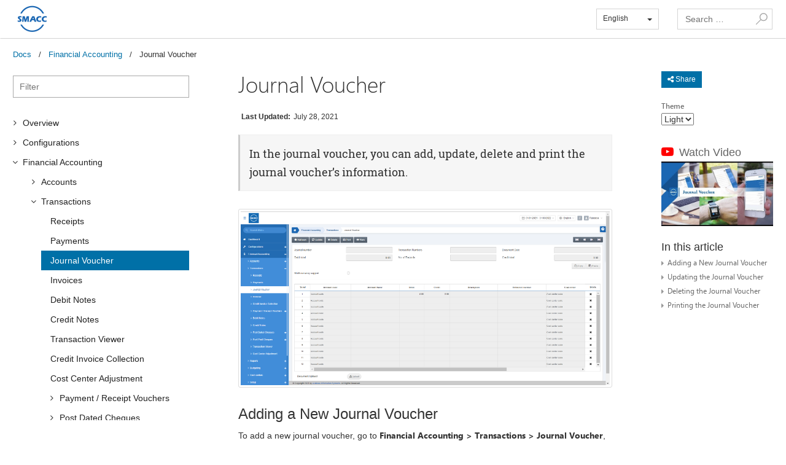

--- FILE ---
content_type: text/html; charset=UTF-8
request_url: https://docs.smacc.com/journal-voucher/
body_size: 25860
content:
<!DOCTYPE html>
	<html dir="ltr" lang="en-US" prefix="og: http://ogp.me/ns#">
    <head>
        
        <meta charset="UTF-8">
        <meta name="viewport" content="width=device-width, initial-scale=1">
        <meta name="google-site-verification" content="rDa6Md8mgIk8pRZzv33zI9rhOwgY8TIWbE7LpLgHFDY" />
                <link rel="profile" href="https://gmpg.org/xfn/11">
        <title>Journal Voucher - SMACC Accounting Software Documentation</title>

<!-- This site is optimized with the Yoast SEO plugin v5.9.1 - https://yoast.com/wordpress/plugins/seo/ -->
<meta name="description" content="Journal Voucher - SMACC is online accounting software for Small and Medium Enterprises to manage their businesses &amp; boost productivity."/>
<link rel="canonical" href="https://docs.smacc.com/journal-voucher/" />
<meta property="og:locale" content="en_US" />
<meta property="og:type" content="article" />
<meta property="og:title" content="Journal Voucher - SMACC Accounting Software Documentation" />
<meta property="og:description" content="Journal Voucher - SMACC is online accounting software for Small and Medium Enterprises to manage their businesses &amp; boost productivity." />
<meta property="og:url" content="https://docs.smacc.com/journal-voucher/" />
<meta property="og:site_name" content="SMACC Accounting Software Documentation" />
<meta property="article:tag" content="Asset Management Software" />
<meta property="article:tag" content="HRIS" />
<meta property="article:tag" content="Inventory Management Software" />
<meta property="article:tag" content="SMACC" />
<meta property="article:tag" content="SMACC Accounting Software" />
<meta property="article:tag" content="SMACC Finance Software" />
<meta property="article:tag" content="تحميل برامج المحاسبة" />
<meta property="article:tag" content="شراء برامج المحاسبه" />
<meta property="article:tag" content="لمحاسبة الالكترونية" />
<meta property="article:section" content="Financial Accounting" />
<meta property="article:published_time" content="2021-07-28T03:54:25+00:00" />
<meta property="article:modified_time" content="2024-05-31T08:58:23+00:00" />
<meta property="og:updated_time" content="2024-05-31T08:58:23+00:00" />
<meta property="og:image" content="https://docs.smacc.com/wp-content/uploads/2021/04/main-journal-voucher-1.png" />
<meta property="og:image:secure_url" content="https://docs.smacc.com/wp-content/uploads/2021/04/main-journal-voucher-1.png" />
<meta property="og:image" content="https://docs.smacc.com/wp-content/uploads/2021/04/j1.png" />
<meta property="og:image:secure_url" content="https://docs.smacc.com/wp-content/uploads/2021/04/j1.png" />
<meta property="og:image" content="https://docs.smacc.com/wp-content/uploads/2021/04/j2.png" />
<meta property="og:image:secure_url" content="https://docs.smacc.com/wp-content/uploads/2021/04/j2.png" />
<meta property="og:image" content="https://docs.smacc.com/wp-content/uploads/2017/01/j3.png" />
<meta property="og:image:secure_url" content="https://docs.smacc.com/wp-content/uploads/2017/01/j3.png" />
<meta property="og:image" content="https://docs.smacc.com/wp-content/uploads/2017/01/j5.png" />
<meta property="og:image:secure_url" content="https://docs.smacc.com/wp-content/uploads/2017/01/j5.png" />
<meta property="og:image" content="https://docs.smacc.com/wp-content/uploads/2017/01/j4.png" />
<meta property="og:image:secure_url" content="https://docs.smacc.com/wp-content/uploads/2017/01/j4.png" />
<meta property="og:image" content="https://docs.smacc.com/wp-content/uploads/2017/01/j6.png" />
<meta property="og:image:secure_url" content="https://docs.smacc.com/wp-content/uploads/2017/01/j6.png" />
<meta property="og:image" content="https://docs.smacc.com/wp-content/uploads/2017/01/j7.png" />
<meta property="og:image:secure_url" content="https://docs.smacc.com/wp-content/uploads/2017/01/j7.png" />
<meta property="og:image" content="https://docs.smacc.com/wp-content/uploads/2017/01/j8.png" />
<meta property="og:image:secure_url" content="https://docs.smacc.com/wp-content/uploads/2017/01/j8.png" />
<meta property="og:image" content="https://docs.smacc.com/wp-content/uploads/2017/01/j9.png" />
<meta property="og:image:secure_url" content="https://docs.smacc.com/wp-content/uploads/2017/01/j9.png" />
<meta property="og:image" content="https://docs.smacc.com/wp-content/uploads/2021/04/j10.png" />
<meta property="og:image:secure_url" content="https://docs.smacc.com/wp-content/uploads/2021/04/j10.png" />
<meta property="og:image" content="https://docs.smacc.com/wp-content/uploads/2021/04/j11-1.png" />
<meta property="og:image:secure_url" content="https://docs.smacc.com/wp-content/uploads/2021/04/j11-1.png" />
<meta property="og:image" content="https://docs.smacc.com/wp-content/uploads/2021/04/j12-2.png" />
<meta property="og:image:secure_url" content="https://docs.smacc.com/wp-content/uploads/2021/04/j12-2.png" />
<meta property="og:image" content="https://docs.smacc.com/wp-content/uploads/2021/04/j13-2.png" />
<meta property="og:image:secure_url" content="https://docs.smacc.com/wp-content/uploads/2021/04/j13-2.png" />
<meta property="og:image" content="https://docs.smacc.com/wp-content/uploads/2021/04/j14-1.png" />
<meta property="og:image:secure_url" content="https://docs.smacc.com/wp-content/uploads/2021/04/j14-1.png" />
<meta property="og:image" content="https://docs.smacc.com/wp-content/uploads/2021/04/j15-1.png" />
<meta property="og:image:secure_url" content="https://docs.smacc.com/wp-content/uploads/2021/04/j15-1.png" />
<meta property="og:image" content="https://docs.smacc.com/wp-content/uploads/2021/04/j16-1.png" />
<meta property="og:image:secure_url" content="https://docs.smacc.com/wp-content/uploads/2021/04/j16-1.png" />
<meta name="twitter:card" content="summary_large_image" />
<meta name="twitter:description" content="Journal Voucher - SMACC is online accounting software for Small and Medium Enterprises to manage their businesses &amp; boost productivity." />
<meta name="twitter:title" content="Journal Voucher - SMACC Accounting Software Documentation" />
<meta name="twitter:image" content="https://docs.smacc.com/wp-content/uploads/2021/04/main-journal-voucher-1.png" />
<script type='application/ld+json'>{"@context":"http:\/\/schema.org","@type":"WebSite","@id":"#website","url":"https:\/\/docs.smacc.com\/","name":"SMACC Accounting Software Documentation","potentialAction":{"@type":"SearchAction","target":"https:\/\/docs.smacc.com\/?s={search_term_string}","query-input":"required name=search_term_string"}}</script>
<script type='application/ld+json'>{"@context":"http:\/\/schema.org","@type":"Organization","url":"https:\/\/docs.smacc.com\/journal-voucher\/","sameAs":[],"@id":"#organization","name":"SMACC","logo":"https:\/\/docs.smacc.com\/wp-content\/uploads\/2017\/12\/smacc-logo.png"}</script>
<!-- / Yoast SEO plugin. -->

<link rel='dns-prefetch' href='//s.w.org' />
<link rel="alternate" type="application/rss+xml" title="SMACC Accounting Software Documentation &raquo; Feed" href="https://docs.smacc.com/feed/" />
<link rel="alternate" type="application/rss+xml" title="SMACC Accounting Software Documentation &raquo; Comments Feed" href="https://docs.smacc.com/comments/feed/" />
<link rel="alternate" type="application/rss+xml" title="SMACC Accounting Software Documentation &raquo; Journal Voucher Comments Feed" href="https://docs.smacc.com/journal-voucher/feed/" />
		<script type="text/javascript">
			window._wpemojiSettings = {"baseUrl":"https:\/\/s.w.org\/images\/core\/emoji\/2.2.1\/72x72\/","ext":".png","svgUrl":"https:\/\/s.w.org\/images\/core\/emoji\/2.2.1\/svg\/","svgExt":".svg","source":{"wpemoji":"https:\/\/docs.smacc.com\/wp-includes\/js\/wp-emoji.js?ver=4e0af725c6c23fbb34e431d94de089e3","twemoji":"https:\/\/docs.smacc.com\/wp-includes\/js\/twemoji.js?ver=4e0af725c6c23fbb34e431d94de089e3"}};
			( function( window, document, settings ) {
	var src, ready, ii, tests;

	/*
	 * Create a canvas element for testing native browser support
	 * of emoji.
	 */
	var canvas = document.createElement( 'canvas' );
	var context = canvas.getContext && canvas.getContext( '2d' );

	/**
	 * Detect if the browser supports rendering emoji or flag emoji. Flag emoji are a single glyph
	 * made of two characters, so some browsers (notably, Firefox OS X) don't support them.
	 *
	 * @since 4.2.0
	 *
	 * @param type {String} Whether to test for support of "flag" or "emoji4" emoji.
	 * @return {Boolean} True if the browser can render emoji, false if it cannot.
	 */
	function browserSupportsEmoji( type ) {
		var stringFromCharCode = String.fromCharCode,
			flag, flag2, technologist, technologist2;

		if ( ! context || ! context.fillText ) {
			return false;
		}

		// Cleanup from previous test.
		context.clearRect( 0, 0, canvas.width, canvas.height );

		/*
		 * Chrome on OS X added native emoji rendering in M41. Unfortunately,
		 * it doesn't work when the font is bolder than 500 weight. So, we
		 * check for bold rendering support to avoid invisible emoji in Chrome.
		 */
		context.textBaseline = 'top';
		context.font = '600 32px Arial';

		switch ( type ) {
			case 'flag':
				/*
				 * This works because the image will be one of three things:
				 * - Two empty squares, if the browser doesn't render emoji
				 * - Two squares with 'U' and 'N' in them, if the browser doesn't render flag emoji
				 * - The United Nations flag
				 *
				 * The first two will encode to small images (1-2KB data URLs), the third will encode
				 * to a larger image (4-5KB data URL).
				 */
				context.fillText( stringFromCharCode( 55356, 56826, 55356, 56819 ), 0, 0 );
				if ( canvas.toDataURL().length < 3000 ) {
					return false;
				}

				context.clearRect( 0, 0, canvas.width, canvas.height );

				/*
				 * Test for rainbow flag compatibility. As the rainbow flag was added out of sequence with
				 * the usual Unicode release cycle, some browsers support it, and some don't, even if their
				 * Unicode support is up to date.
				 *
				 * To test for support, we try to render it, and compare the rendering to how it would look if
				 * the browser doesn't render it correctly (white flag emoji + rainbow emoji).
				 */
				context.fillText( stringFromCharCode( 55356, 57331, 65039, 8205, 55356, 57096 ), 0, 0 );
				flag = canvas.toDataURL();

				context.clearRect( 0, 0, canvas.width, canvas.height );

				context.fillText( stringFromCharCode( 55356, 57331, 55356, 57096 ), 0, 0 );
				flag2 = canvas.toDataURL();

				return flag !== flag2;
			case 'emoji4':
				/*
				 * Emoji 4 has the best technologists. So does WordPress!
				 *
				 * To test for support, try to render a new emoji (woman technologist: medium skin tone),
				 * then compare it to how it would look if the browser doesn't render it correctly
				 * (woman technologist: medium skin tone + personal computer).
				 */
				context.fillText( stringFromCharCode( 55357, 56425, 55356, 57341, 8205, 55357, 56507), 0, 0 );
				technologist = canvas.toDataURL();

				context.clearRect( 0, 0, canvas.width, canvas.height );

				context.fillText( stringFromCharCode( 55357, 56425, 55356, 57341, 55357, 56507), 0, 0 );
				technologist2 = canvas.toDataURL();

				return technologist !== technologist2;
		}

		return false;
	}

	function addScript( src ) {
		var script = document.createElement( 'script' );

		script.src = src;
		script.defer = script.type = 'text/javascript';
		document.getElementsByTagName( 'head' )[0].appendChild( script );
	}

	tests = Array( 'flag', 'emoji4' );

	settings.supports = {
		everything: true,
		everythingExceptFlag: true
	};

	for( ii = 0; ii < tests.length; ii++ ) {
		settings.supports[ tests[ ii ] ] = browserSupportsEmoji( tests[ ii ] );

		settings.supports.everything = settings.supports.everything && settings.supports[ tests[ ii ] ];

		if ( 'flag' !== tests[ ii ] ) {
			settings.supports.everythingExceptFlag = settings.supports.everythingExceptFlag && settings.supports[ tests[ ii ] ];
		}
	}

	settings.supports.everythingExceptFlag = settings.supports.everythingExceptFlag && ! settings.supports.flag;

	settings.DOMReady = false;
	settings.readyCallback = function() {
		settings.DOMReady = true;
	};

	if ( ! settings.supports.everything ) {
		ready = function() {
			settings.readyCallback();
		};

		if ( document.addEventListener ) {
			document.addEventListener( 'DOMContentLoaded', ready, false );
			window.addEventListener( 'load', ready, false );
		} else {
			window.attachEvent( 'onload', ready );
			document.attachEvent( 'onreadystatechange', function() {
				if ( 'complete' === document.readyState ) {
					settings.readyCallback();
				}
			} );
		}

		src = settings.source || {};

		if ( src.concatemoji ) {
			addScript( src.concatemoji );
		} else if ( src.wpemoji && src.twemoji ) {
			addScript( src.twemoji );
			addScript( src.wpemoji );
		}
	}

} )( window, document, window._wpemojiSettings );
		</script>
		<style type="text/css">
img.wp-smiley,
img.emoji {
	display: inline !important;
	border: none !important;
	box-shadow: none !important;
	height: 1em !important;
	width: 1em !important;
	margin: 0 .07em !important;
	vertical-align: -0.1em !important;
	background: none !important;
	padding: 0 !important;
}
</style>
<link rel='stylesheet' id='smacc_doc-bootstrap-css'  href='https://docs.smacc.com/wp-content/themes/smacc_doc/css/bootstrap.min.css?ver=4e0af725c6c23fbb34e431d94de089e3' type='text/css' media='all' />
<link rel='stylesheet' id='smacc_doc-fontawesome-css'  href='https://docs.smacc.com/wp-content/themes/smacc_doc/css/font-awesome.min.css?ver=4e0af725c6c23fbb34e431d94de089e3' type='text/css' media='all' />
<link rel='stylesheet' id='smacc_doc-custom-font-css'  href='https://docs.smacc.com/wp-content/themes/smacc_doc/css/custom-font.css?ver=4e0af725c6c23fbb34e431d94de089e3' type='text/css' media='all' />
<link rel='stylesheet' id='smacc_doc-style-css'  href='https://docs.smacc.com/wp-content/themes/smacc_doc/style.css?ver=4e0af725c6c23fbb34e431d94de089e3' type='text/css' media='all' />
<link rel='stylesheet' id='smacc_doc-rtl-css'  href='https://docs.smacc.com/wp-content/themes/smacc_doc/css/custom-rtl.css?ver=4e0af725c6c23fbb34e431d94de089e3' type='text/css' media='all' />
<link rel='stylesheet' id='smacc_doc-responsive-css'  href='https://docs.smacc.com/wp-content/themes/smacc_doc/css/responsive.css?ver=4e0af725c6c23fbb34e431d94de089e3' type='text/css' media='all' />
<link rel='stylesheet' id='nice-navigation-css'  href='https://docs.smacc.com/wp-content/plugins/nice-navigation/styles.css?ver=1.6' type='text/css' media='screen' />
<script>if (document.location.protocol != "https:") {document.location = document.URL.replace(/^http:/i, "https:");}</script><script type='text/javascript' src='https://docs.smacc.com/wp-includes/js/jquery/jquery.js?ver=1.12.4'></script>
<script type='text/javascript' src='https://docs.smacc.com/wp-includes/js/jquery/jquery-migrate.js?ver=1.4.1'></script>
<script type='text/javascript' src='https://docs.smacc.com/wp-content/plugins/nice-navigation/script.js?ver=1.6'></script>
<link rel='https://api.w.org/' href='https://docs.smacc.com/wp-json/' />
<link rel="EditURI" type="application/rsd+xml" title="RSD" href="https://docs.smacc.com/xmlrpc.php?rsd" />
<link rel="wlwmanifest" type="application/wlwmanifest+xml" href="https://docs.smacc.com/wp-includes/wlwmanifest.xml" /> 
<link rel='shortlink' href='https://docs.smacc.com/?p=2010' />
<link rel="alternate" type="application/json+oembed" href="https://docs.smacc.com/wp-json/oembed/1.0/embed?url=https%3A%2F%2Fdocs.smacc.com%2Fjournal-voucher%2F" />
<link rel="alternate" type="text/xml+oembed" href="https://docs.smacc.com/wp-json/oembed/1.0/embed?url=https%3A%2F%2Fdocs.smacc.com%2Fjournal-voucher%2F&#038;format=xml" />
<style type="text/css">
.qtranxs_flag_en {background-image: url(https://docs.smacc.com/wp-content/plugins/qtranslate-x/flags/gb.png); background-repeat: no-repeat;}
.qtranxs_flag_ar {background-image: url(https://docs.smacc.com/wp-content/plugins/qtranslate-x/flags/arle.png); background-repeat: no-repeat;}
.qtranxs_flag_ur {background-image: url(https://docs.smacc.com/wp-content/plugins/qtranslate-x/flags/pk.png); background-repeat: no-repeat;}
</style>
<link hreflang="en" href="https://docs.smacc.com/en/journal-voucher/" rel="alternate" />
<link hreflang="ar" href="https://docs.smacc.com/ar/journal-voucher/" rel="alternate" />
<link hreflang="x-default" href="https://docs.smacc.com/journal-voucher/" rel="alternate" />
<link rel="icon" href="https://docs.smacc.com/wp-content/uploads/2017/12/cropped-smacc-logo-32x32.png" sizes="32x32" />
<link rel="icon" href="https://docs.smacc.com/wp-content/uploads/2017/12/cropped-smacc-logo-192x192.png" sizes="192x192" />
<link rel="apple-touch-icon-precomposed" href="https://docs.smacc.com/wp-content/uploads/2017/12/cropped-smacc-logo-180x180.png" />
<meta name="msapplication-TileImage" content="https://docs.smacc.com/wp-content/uploads/2017/12/cropped-smacc-logo-270x270.png" />
		
<!-- Responsive Select CSS 
================================================================ -->
<style type="text/css" id="responsive-select-css">
.responsiveSelectContainer select.responsiveMenuSelect, select.responsiveMenuSelect{
	display:none;
}

@media (max-width: 960px) {
	.responsiveSelectContainer{
		border:none !important;
		background:none !important;
		box-shadow:none !important;
		height:auto !important;
		max-height:none !important;
		visibility:visible !important;
	}
	.responsiveSelectContainer ul, ul.responsiveSelectFullMenu, #megaMenu ul.megaMenu.responsiveSelectFullMenu{
		display: none !important;
	}
	.responsiveSelectContainer select.responsiveMenuSelect, select.responsiveMenuSelect { 
		display: inline-block; 
		width:100%;
	}
}	
</style>
<!-- end Responsive Select CSS -->

<!-- Responsive Select JS
================================================================ -->
<script type="text/javascript">
jQuery(document).ready( function($){
	$( '.responsiveMenuSelect' ).change(function() {
		var loc = $(this).find( 'option:selected' ).val();
		if( loc != '' && loc != '#' ) window.location = loc;
	});
	//$( '.responsiveMenuSelect' ).val('');
});
</script>
<!-- end Responsive Select JS -->
		
                                    <meta name="keywords" content="Cloud Accounting Software, Accounting Software, Accounting Program, Online Accounting Software, Inventory Management Software, SMACC Documentation, SMACC, SMACC Accounting Software, SMACC Finance Software, سماك">
                <meta name="description" content="SMACC is an online accounting software for Small and Medium Enterprises to manage their businesses & boost productivity. Get Started Now with a Free Trial."/>
                    
        <!-- Google Tag Manager --> 
        <script>(function(w,d,s,l,i){w[l]=w[l]||[];w[l].push({'gtm.start': 
        new Date().getTime(),event:'gtm.js'});var f=d.getElementsByTagName(s)[0], 
        j=d.createElement(s),dl=l!='dataLayer'?'&l='+l:'';j.async=true;j.src= 
        'https://www.googletagmanager.com/gtm.js?id='+i+dl;f.parentNode.insertBefore(j,f); 
        })(window,document,'script','dataLayer','GTM-NRM6NPJ');</script> 
        <!-- End Google Tag Manager -->

    </head>
        
    <body data-rsssl=1 class="post-template-default single single-post postid-2010 single-format-standard">

        <!-- Google Tag Manager (noscript) --> 
        <noscript><iframe src="https://www.googletagmanager.com/ns.html?id=GTM-NRM6NPJ" 
        height="0" width="0" style="display:none;visibility:hidden"></iframe></noscript> 
        <!-- End Google Tag Manager (noscript) --> 
        
        <div id="preloader" style="display: block;">
            <div id="status">
                <i class="icon-smacc-logo visible-xs"></i>
                <img src="https://docs.smacc.com/wp-content/themes/smacc_doc/images/loading-images.png" class="hidden-xs" alt="Image" />
            </div>
            <!--<div class="rotatingImages">
                <div id="rotatingImagesContainer">
                    <div class="rotatingSingleImages"><img src="https://docs.smacc.com/wp-content/themes/smacc_doc/images/image-imac.png" alt="Image" /></div>
                    <div class="rotatingSingleImages"><img src="https://docs.smacc.com/wp-content/themes/smacc_doc/images/image-ipad.png" alt="Image" /></div>
                    <div class="rotatingSingleImages"><img src="https://docs.smacc.com/wp-content/themes/smacc_doc/images/image-laptop.png" alt="Image" /></div>
                    <div class="rotatingSingleImages"><img src="https://docs.smacc.com/wp-content/themes/smacc_doc/images/image-iphone.png" alt="Image" /></div>
                </div>
            </div>-->
            <canvas id="background-canvas" style="position:absolute; z-index:999; height:100%; width:100%; left:0; top: 0;"></canvas>
        </div>

        

        <!-- Navigation -->
        <nav class="navbar custom-navigation" role="navigation">
            <div class="container">
                <!-- Brand and toggle get grouped for better mobile display -->
                <div class="row">
                    <div class="col-md-6 col-sm-6 col-xs-3">
                        <a href="https://docs.smacc.com/" class="custom-logo" title="SMACC Finance Software"><i class="icon-smacc-logo"></i></a>
                    </div>
                    <div class="col-md-3 col-sm-6 col-xs-9 pull-right text-right">
                        <div class="row">
                            <div class="col-md-5 col-sm-5 col-xs-5">
                                <div class="custom-languages">
                                    <a href="javascript:void(0);" class="selected-language" title="SMACC Languages"><span class="language-name">English</span> <span class="caret"></span></a>
                                    <div class="custom-languages-dropdown">
                                        
<ul class="language-chooser language-chooser-both qtranxs_language_chooser" id="qtranslate-chooser">
<li class="active"><a href="https://docs.smacc.com/en/journal-voucher/" class="qtranxs_flag_en qtranxs_flag_and_text" title="English (en)"><span>English</span></a></li>
<li><a href="https://docs.smacc.com/ar/journal-voucher/" class="qtranxs_flag_ar qtranxs_flag_and_text" title="العربية (ar)"><span>العربية</span></a></li>
</ul><div class="qtranxs_widget_end"></div>
                                    </div>
                                </div>
                            </div>
                            <div class="col-md-7 col-sm-7 col-xs-7">
                                <div class="input-group custom-search-form">
                                    <form role="search" method="get" class="search-form" action="https://docs.smacc.com/">
				<label>
					<span class="screen-reader-text">Search for:</span>
					<input type="search" class="search-field" placeholder="Search &hellip;" value="" name="s" />
				</label>
				<input type="submit" class="search-submit" value="Search" />
			</form>                                </div>
                            </div>
                        </div>
                    </div>
                </div>
            </div>
            <!-- /.container -->
        </nav>
            <div class="custom-breadcrumbs post-breadcrumbs">
            <div class="container">
                <div class="row">
                    <div class="col-md-12">
                        <div id="crumbs" xmlns:v="http://rdf.data-vocabulary.org/#"><span typeof="v:Breadcrumb"><a rel="v:url" property="v:title" href="https://docs.smacc.com/">Docs</a></span><span class="delimiter">&nbsp;&nbsp; / &nbsp;&nbsp;</span><span typeof="v:Breadcrumb"><a rel="v:url" property="v:title" href="https://docs.smacc.com/category/financial-accounting/">Financial Accounting</a></span><span class="delimiter">&nbsp;&nbsp; / &nbsp;&nbsp;</span><span class="current">Journal Voucher</span></div>                    </div>
                </div>
            </div>
        </div>
    
            <div class="doc-article">
            <div class="container">
                <div class="row">
                    <div class="col-lg-3 col-md-3 col-sm-3">
                        <div class="sidebar-navigation">
    <form class="search-form list-item-filter-plugin" action="https://docs.smacc.com/journal-voucher" method="GET" data-lifp-search-titles="false" data-lifp-no-results-msg="no results"><label for="list-item-filter-searchbox"> </label><input id="list-item-filter-searchbox" class="search-field" placeholder="Filter" autocomplete="off" name="filter" type="search" aria-describedby="list-item-filter-description" /><span id="list-item-filter-description">Remove items from the following list that don't use the text you provided</span></form>
  <style type="text/css">
    .lifp-hide {
      display: none;
    }
    form.list-item-filter-plugin-hidelabel label {
      display: block;
      width: 0;
      height: 0;
      overflow: hidden;
      white-space: nowrap;
      text-indent: 110em;
    }
    form.list-item-filter-plugin input[type="search"] {
      background-image: url("https://docs.smacc.com/wp-content/plugins/list-item-filter/img/search.png");
      background-repeat: no-repeat;
      background-position: 100% 50%;
    }
    form.list-item-filter-plugin input:focus {
      background-image: none;
    }
    form.list-item-filter-plugin #list-item-filter-description {
      display: none;
    }
  </style>    <!-- Widget Shortcode -->		<script type="text/javascript">
			var nice_navigation_options = nice_navigation_options || {};
			nice_navigation_options.nice_navigation_nice_navigation2 = {
				clickable_parent: 	true,
				widget_id: 			"nice_navigation_nice_navigation-2"
			}
		</script>
		<div id="nice_navigation-2" class="widget widget_nice_navigation"><h2 class="widgettitle"></h2><div class='nice_navigation nice_navigation_look_wikipedia' id='nice_navigation_nice_navigation-2'><div class="responsiveSelectContainer"><ul id="menu-home-menu-1" class="menu responsiveSelectFullMenu"><li class="menu-item menu-item-type-taxonomy menu-item-object-category menu-item-27328"><a href="https://docs.smacc.com/category/%d9%86%d8%b8%d8%b1%d8%a9-%d8%b9%d8%a7%d9%85%d8%a9/">Overview</a>
<ul class="sub-menu">
	<li class="menu-item menu-item-type-post_type menu-item-object-post menu-item-27324"><a href="https://docs.smacc.com/dashboard/">Dashboard</a></li>
	<li class="menu-item menu-item-type-post_type menu-item-object-post menu-item-28703"><a href="https://docs.smacc.com/product-guide/">Product Guide</a></li>
</ul>
</li>
<li class="menu-item menu-item-type-taxonomy menu-item-object-category menu-item-has-children menu-item-1009"><a href="https://docs.smacc.com/category/configurations/">Configurations</a>
<ul class="sub-menu">
	<li class="menu-item menu-item-type-taxonomy menu-item-object-category menu-item-1010"><a href="https://docs.smacc.com/category/configurations/security/">Security</a>
	<ul class="sub-menu">
		<li class="menu-item menu-item-type-post_type menu-item-object-post menu-item-1881"><a href="https://docs.smacc.com/users/">Users</a></li>
		<li class="menu-item menu-item-type-post_type menu-item-object-post menu-item-1980"><a href="https://docs.smacc.com/roles/">Roles</a></li>
		<li class="menu-item menu-item-type-post_type menu-item-object-post menu-item-1982"><a href="https://docs.smacc.com/access-rights/">Access Rights</a></li>
		<li class="menu-item menu-item-type-post_type menu-item-object-post menu-item-22044"><a href="https://docs.smacc.com/device-dashboard/">Device Dashboard</a></li>
		<li class="menu-item menu-item-type-post_type menu-item-object-post menu-item-22116"><a href="https://docs.smacc.com/email-address/">Email Address</a></li>
	</ul>
</li>
	<li class="menu-item menu-item-type-taxonomy menu-item-object-category menu-item-1011"><a href="https://docs.smacc.com/category/configurations/fiscal-periods/">Fiscal Periods</a>
	<ul class="sub-menu">
		<li class="menu-item menu-item-type-post_type menu-item-object-post menu-item-1996"><a href="https://docs.smacc.com/fiscal-period-setup-updates/">Fiscal Period Setup &#038; Updates</a></li>
	</ul>
</li>
	<li class="menu-item menu-item-type-taxonomy menu-item-object-category menu-item-1013"><a href="https://docs.smacc.com/category/configurations/profiles/">Profiles</a>
	<ul class="sub-menu">
		<li class="menu-item menu-item-type-post_type menu-item-object-post menu-item-1984"><a href="https://docs.smacc.com/user-profile/">User Profile</a></li>
		<li class="menu-item menu-item-type-post_type menu-item-object-post menu-item-1986"><a href="https://docs.smacc.com/company-profile/">Company Profile</a></li>
		<li class="menu-item menu-item-type-post_type menu-item-object-post menu-item-1988"><a href="https://docs.smacc.com/password/">Password</a></li>
	</ul>
</li>
	<li class="menu-item menu-item-type-taxonomy menu-item-object-category menu-item-1012"><a href="https://docs.smacc.com/category/configurations/general/">General</a>
	<ul class="sub-menu">
		<li class="menu-item menu-item-type-post_type menu-item-object-post menu-item-1990"><a href="https://docs.smacc.com/countries/">Countries</a></li>
		<li class="menu-item menu-item-type-post_type menu-item-object-post menu-item-1992"><a href="https://docs.smacc.com/currencies/">Currencies</a></li>
		<li class="menu-item menu-item-type-post_type menu-item-object-post menu-item-1994"><a href="https://docs.smacc.com/currency-rates/">Currency Rates</a></li>
		<li class="menu-item menu-item-type-post_type menu-item-object-post menu-item-21943"><a href="https://docs.smacc.com/activity-trackings/">Activity Trackings</a></li>
		<li class="menu-item menu-item-type-post_type menu-item-object-post menu-item-22061"><a href="https://docs.smacc.com/states-provinces/">States/Provinces</a></li>
	</ul>
</li>
	<li class="menu-item menu-item-type-taxonomy menu-item-object-category menu-item-19887"><a href="https://docs.smacc.com/category/configurations/tax-setup-parent/">Tax Setup</a>
	<ul class="sub-menu">
		<li class="menu-item menu-item-type-post_type menu-item-object-post menu-item-19883"><a href="https://docs.smacc.com/tax-setup/">TAX SETUP</a></li>
		<li class="menu-item menu-item-type-post_type menu-item-object-post menu-item-19885"><a href="https://docs.smacc.com/tax-rate-master/">Tax Rate Master</a></li>
		<li class="menu-item menu-item-type-post_type menu-item-object-post menu-item-22880"><a href="https://docs.smacc.com/tax-categories/">Tax Categories</a></li>
	</ul>
</li>
	<li class="menu-item menu-item-type-taxonomy menu-item-object-category menu-item-20322"><a href="https://docs.smacc.com/category/configurations/db-utilities/">DB Utilities</a>
	<ul class="sub-menu">
		<li class="menu-item menu-item-type-post_type menu-item-object-post menu-item-20318"><a href="https://docs.smacc.com/inventory-costing/">Inventory Costing</a></li>
		<li class="menu-item menu-item-type-post_type menu-item-object-post menu-item-20320"><a href="https://docs.smacc.com/remove-data-period/">Remove data from the period</a></li>
		<li class="menu-item menu-item-type-post_type menu-item-object-post menu-item-21643"><a href="https://docs.smacc.com/remove-batch-serial/">Remove Batch &#038; Serial</a></li>
	</ul>
</li>
	<li class="menu-item menu-item-type-taxonomy menu-item-object-category menu-item-21940"><a href="https://docs.smacc.com/category/configurations/card-setup/">Card Setup</a>
	<ul class="sub-menu">
		<li class="menu-item menu-item-type-post_type menu-item-object-post menu-item-21645"><a href="https://docs.smacc.com/cards/">Cards</a></li>
		<li class="menu-item menu-item-type-post_type menu-item-object-post menu-item-21647"><a href="https://docs.smacc.com/cards-rate-setup/">Cards Rate Setup</a></li>
		<li class="menu-item menu-item-type-post_type menu-item-object-post menu-item-21649"><a href="https://docs.smacc.com/banks/">Banks</a></li>
	</ul>
</li>
	<li class="menu-item menu-item-type-taxonomy menu-item-object-category menu-item-22884"><a href="https://docs.smacc.com/category/configurations/sms-setup/">SMS Setup</a>
	<ul class="sub-menu">
		<li class="menu-item menu-item-type-post_type menu-item-object-post menu-item-22886"><a href="https://docs.smacc.com/sms-provider/">SMS Provider</a></li>
		<li class="menu-item menu-item-type-post_type menu-item-object-post menu-item-22889"><a href="https://docs.smacc.com/sms-format/">SMS Format</a></li>
		<li class="menu-item menu-item-type-post_type menu-item-object-post menu-item-22891"><a href="https://docs.smacc.com/sms-setup/">SMS Setup</a></li>
	</ul>
</li>
</ul>
</li>
<li class="menu-item menu-item-type-taxonomy menu-item-object-category current-post-ancestor current-menu-parent current-post-parent menu-item-has-children menu-item-1014"><a href="https://docs.smacc.com/category/financial-accounting/">Financial Accounting</a>
<ul class="sub-menu">
	<li class="menu-item menu-item-type-taxonomy menu-item-object-category menu-item-1019"><a href="https://docs.smacc.com/category/financial-accounting/accounts/">Accounts</a>
	<ul class="sub-menu">
		<li class="menu-item menu-item-type-post_type menu-item-object-post menu-item-1998"><a href="https://docs.smacc.com/account-master/">Account Master</a></li>
		<li class="menu-item menu-item-type-post_type menu-item-object-post menu-item-2000"><a href="https://docs.smacc.com/opening-balances/">Opening Balances</a></li>
		<li class="menu-item menu-item-type-post_type menu-item-object-post menu-item-2002"><a href="https://docs.smacc.com/previous-year-balance/">Previous Year Balance</a></li>
		<li class="menu-item menu-item-type-post_type menu-item-object-post menu-item-2004"><a href="https://docs.smacc.com/plbs-group-names/">PLBS Group Names</a></li>
	</ul>
</li>
	<li class="menu-item menu-item-type-taxonomy menu-item-object-category current-post-ancestor current-menu-parent current-post-parent menu-item-has-children menu-item-1020"><a href="https://docs.smacc.com/category/financial-accounting/transactions-financial/">Transactions</a>
	<ul class="sub-menu">
		<li class="menu-item menu-item-type-post_type menu-item-object-post menu-item-2006"><a href="https://docs.smacc.com/receipts/">Receipts</a></li>
		<li class="menu-item menu-item-type-post_type menu-item-object-post menu-item-2008"><a href="https://docs.smacc.com/payments/">Payments</a></li>
		<li class="menu-item menu-item-type-post_type menu-item-object-post current-menu-item menu-item-2010"><a href="https://docs.smacc.com/journal-voucher/">Journal Voucher</a></li>
		<li class="menu-item menu-item-type-post_type menu-item-object-post menu-item-2012"><a href="https://docs.smacc.com/invoices/">Invoices</a></li>
		<li class="menu-item menu-item-type-post_type menu-item-object-post menu-item-2022"><a href="https://docs.smacc.com/debit-notes/">Debit Notes</a></li>
		<li class="menu-item menu-item-type-post_type menu-item-object-post menu-item-2024"><a href="https://docs.smacc.com/credit-notes/">Credit Notes</a></li>
		<li class="menu-item menu-item-type-post_type menu-item-object-post menu-item-2040"><a href="https://docs.smacc.com/transaction-viewer/">Transaction Viewer</a></li>
		<li class="menu-item menu-item-type-post_type menu-item-object-post menu-item-15601"><a href="https://docs.smacc.com/credit-invoice-collections/">Credit Invoice Collection</a></li>
		<li class="menu-item menu-item-type-post_type menu-item-object-post menu-item-27857"><a href="https://docs.smacc.com/cost-center-adjustment/">Cost Center Adjustment</a></li>
		<li class="menu-item menu-item-type-taxonomy menu-item-object-category menu-item-1021"><a href="https://docs.smacc.com/category/financial-accounting/transactions-financial/payment-receipt-vouchers/">Payment / Receipt Vouchers</a>
		<ul class="sub-menu">
			<li class="menu-item menu-item-type-post_type menu-item-object-post menu-item-2014"><a href="https://docs.smacc.com/cash-receipts/">Cash Receipts</a></li>
			<li class="menu-item menu-item-type-post_type menu-item-object-post menu-item-2016"><a href="https://docs.smacc.com/cash-payments/">Cash Payments</a></li>
			<li class="menu-item menu-item-type-post_type menu-item-object-post menu-item-2018"><a href="https://docs.smacc.com/bank-receipts/">Bank Receipts</a></li>
			<li class="menu-item menu-item-type-post_type menu-item-object-post menu-item-2020"><a href="https://docs.smacc.com/bank-payments/">Bank Payments</a></li>
		</ul>
</li>
		<li class="menu-item menu-item-type-taxonomy menu-item-object-category menu-item-1022"><a href="https://docs.smacc.com/category/financial-accounting/transactions-financial/post-dated-cheques/">Post Dated Cheques</a>
		<ul class="sub-menu">
			<li class="menu-item menu-item-type-post_type menu-item-object-post menu-item-2026"><a href="https://docs.smacc.com/data-entry/">Data Entry</a></li>
			<li class="menu-item menu-item-type-post_type menu-item-object-post menu-item-2028"><a href="https://docs.smacc.com/deposit/">Deposit</a></li>
			<li class="menu-item menu-item-type-post_type menu-item-object-post menu-item-2030"><a href="https://docs.smacc.com/bounce/">Bounce</a></li>
			<li class="menu-item menu-item-type-post_type menu-item-object-post menu-item-2032"><a href="https://docs.smacc.com/return/">Return</a></li>
		</ul>
</li>
		<li class="menu-item menu-item-type-taxonomy menu-item-object-category menu-item-1023"><a href="https://docs.smacc.com/category/financial-accounting/transactions-financial/post-paid-cheques/">Post Paid Cheques</a>
		<ul class="sub-menu">
			<li class="menu-item menu-item-type-post_type menu-item-object-post menu-item-2034"><a href="https://docs.smacc.com/data-entry-post-paid/">Data Entry</a></li>
			<li class="menu-item menu-item-type-post_type menu-item-object-post menu-item-2036"><a href="https://docs.smacc.com/clear/">Clear</a></li>
			<li class="menu-item menu-item-type-post_type menu-item-object-post menu-item-2038"><a href="https://docs.smacc.com/return-post-paid/">Return</a></li>
		</ul>
</li>
	</ul>
</li>
	<li class="menu-item menu-item-type-taxonomy menu-item-object-category menu-item-has-children menu-item-1025"><a href="https://docs.smacc.com/category/financial-accounting/reports-financial/">Financial Reports</a>
	<ul class="sub-menu">
		<li class="menu-item menu-item-type-post_type menu-item-object-post menu-item-2079"><a href="https://docs.smacc.com/check-transactions/">Check Transactions</a></li>
		<li class="menu-item menu-item-type-taxonomy menu-item-object-category menu-item-1024"><a href="https://docs.smacc.com/category/financial-accounting/reports-financial/listings/">Listings</a>
		<ul class="sub-menu">
			<li class="menu-item menu-item-type-post_type menu-item-object-post menu-item-2046"><a href="https://docs.smacc.com/chart-of-accounts/">Chart of Accounts</a></li>
			<li class="menu-item menu-item-type-post_type menu-item-object-post menu-item-2050"><a href="https://docs.smacc.com/cash-book/">Cash Book</a></li>
			<li class="menu-item menu-item-type-post_type menu-item-object-post menu-item-2053"><a href="https://docs.smacc.com/bank-book/">Bank Book</a></li>
			<li class="menu-item menu-item-type-post_type menu-item-object-post menu-item-2055"><a href="https://docs.smacc.com/journal-register/">Journal Register</a></li>
			<li class="menu-item menu-item-type-post_type menu-item-object-post menu-item-2057"><a href="https://docs.smacc.com/transactions-listing/">Transactions Listing</a></li>
			<li class="menu-item menu-item-type-post_type menu-item-object-post menu-item-2061"><a href="https://docs.smacc.com/invoice-listing/">Invoice Listing</a></li>
			<li class="menu-item menu-item-type-post_type menu-item-object-post menu-item-15589"><a href="https://docs.smacc.com/credit-invoice-pending-list-listings/">Credit Invoice Pending List</a></li>
			<li class="menu-item menu-item-type-post_type menu-item-object-post menu-item-21651"><a href="https://docs.smacc.com/accrued-voucher-listing/">Accrued Voucher Listing</a></li>
			<li class="menu-item menu-item-type-post_type menu-item-object-post menu-item-27301"><a href="https://docs.smacc.com/receipts-listings/">Receipts Listings</a></li>
			<li class="menu-item menu-item-type-post_type menu-item-object-post menu-item-27303"><a href="https://docs.smacc.com/payments-listing/">Payments Listing</a></li>
			<li class="menu-item menu-item-type-post_type menu-item-object-post menu-item-27305"><a href="https://docs.smacc.com/finance-vat-tax-claim-report/">VAT/Tax Claim Report</a></li>
		</ul>
</li>
		<li class="menu-item menu-item-type-taxonomy menu-item-object-category menu-item-1026"><a href="https://docs.smacc.com/category/financial-accounting/reports-financial/ledgers-statments/">Ledgers &#038; Statments</a>
		<ul class="sub-menu">
			<li class="menu-item menu-item-type-post_type menu-item-object-post menu-item-2065"><a href="https://docs.smacc.com/general-ledger/">General Ledger</a></li>
			<li class="menu-item menu-item-type-post_type menu-item-object-post menu-item-2067"><a href="https://docs.smacc.com/accounts-ledger/">Accounts Ledger</a></li>
			<li class="menu-item menu-item-type-post_type menu-item-object-post menu-item-2069"><a href="https://docs.smacc.com/accounts-analysis-statement/">Accounts Analysis Statement</a></li>
			<li class="menu-item menu-item-type-post_type menu-item-object-post menu-item-2071"><a href="https://docs.smacc.com/statement-of-accounts/">Statement of Accounts</a></li>
			<li class="menu-item menu-item-type-post_type menu-item-object-post menu-item-2073"><a href="https://docs.smacc.com/trial-balance/">Trial Balance</a></li>
			<li class="menu-item menu-item-type-post_type menu-item-object-post menu-item-2075"><a href="https://docs.smacc.com/profit-loss-statement/">Profit Loss Statement</a></li>
			<li class="menu-item menu-item-type-post_type menu-item-object-post menu-item-2077"><a href="https://docs.smacc.com/balance-sheet/">Balance Sheet</a></li>
			<li class="menu-item menu-item-type-post_type menu-item-object-post menu-item-15591"><a href="https://docs.smacc.com/account-balance-ageing/">Account Balance Ageing</a></li>
			<li class="menu-item menu-item-type-post_type menu-item-object-post menu-item-15593"><a href="https://docs.smacc.com/sub-account-trial-balance/">Sub Account Trial Balance</a></li>
			<li class="menu-item menu-item-type-post_type menu-item-object-post menu-item-15595"><a href="https://docs.smacc.com/sub-account-ledgers/">Sub Account Ledgers</a></li>
			<li class="menu-item menu-item-type-post_type menu-item-object-post menu-item-21653"><a href="https://docs.smacc.com/accounts-trial/">ميزان المراجعه للحسابات</a></li>
		</ul>
</li>
		<li class="menu-item menu-item-type-taxonomy menu-item-object-category menu-item-2133"><a href="https://docs.smacc.com/category/financial-accounting/reports-financial/cost-centers-financial-reports/">Cost Centers</a>
		<ul class="sub-menu">
			<li class="menu-item menu-item-type-post_type menu-item-object-post menu-item-2081"><a href="https://docs.smacc.com/ledger-summary/">Ledger / Summary</a></li>
			<li class="menu-item menu-item-type-post_type menu-item-object-post menu-item-2083"><a href="https://docs.smacc.com/account-summary/">Account Summary</a></li>
			<li class="menu-item menu-item-type-post_type menu-item-object-post menu-item-2086"><a href="https://docs.smacc.com/monthly-analysis/">Monthly Analysis</a></li>
			<li class="menu-item menu-item-type-post_type menu-item-object-post menu-item-21655"><a href="https://docs.smacc.com/cost-center-budget-comparison/">Cost Center Budget Comparison</a></li>
			<li class="menu-item menu-item-type-post_type menu-item-object-post menu-item-21657"><a href="https://docs.smacc.com/cost-center-budget-monthly-analysis/">Cost Center Budget &#8211; Monthly Analysis</a></li>
			<li class="menu-item menu-item-type-post_type menu-item-object-post menu-item-21659"><a href="https://docs.smacc.com/cost-center-accounts-budget-comparison/">Cost Center Accounts Budget Comparison</a></li>
			<li class="menu-item menu-item-type-post_type menu-item-object-post menu-item-21661"><a href="https://docs.smacc.com/cost-center-accounts-budget-monthly-analysis/">Cost Center Accounts Budget &#8211; Monthly Analysis</a></li>
		</ul>
</li>
	</ul>
</li>
	<li class="menu-item menu-item-type-taxonomy menu-item-object-category menu-item-1028"><a href="https://docs.smacc.com/category/financial-accounting/budgeting/">Budgeting</a>
	<ul class="sub-menu">
		<li class="menu-item menu-item-type-post_type menu-item-object-post menu-item-2134"><a href="https://docs.smacc.com/budgeting-table/">Budgeting Table</a></li>
		<li class="menu-item menu-item-type-post_type menu-item-object-post menu-item-2136"><a href="https://docs.smacc.com/budget-comparison/">Budget Comparison</a></li>
		<li class="menu-item menu-item-type-post_type menu-item-object-post menu-item-2138"><a href="https://docs.smacc.com/budget-expenditure/">Budget Expenditure</a></li>
		<li class="menu-item menu-item-type-post_type menu-item-object-post menu-item-27307"><a href="https://docs.smacc.com/budget-group-name/">Budget Group Name</a></li>
	</ul>
</li>
	<li class="menu-item menu-item-type-taxonomy menu-item-object-category menu-item-1029"><a href="https://docs.smacc.com/category/financial-accounting/cost-centers-financial/">Cost centers</a>
	<ul class="sub-menu">
		<li class="menu-item menu-item-type-post_type menu-item-object-post menu-item-2140"><a href="https://docs.smacc.com/cost-centers/">Cost Centers</a></li>
		<li class="menu-item menu-item-type-post_type menu-item-object-post menu-item-2142"><a href="https://docs.smacc.com/opening-balances-cost-centers/">Opening Balances</a></li>
		<li class="menu-item menu-item-type-post_type menu-item-object-post menu-item-2144"><a href="https://docs.smacc.com/previous-year-balance-2/">Previous Year Balance</a></li>
		<li class="menu-item menu-item-type-post_type menu-item-object-post menu-item-21663"><a href="https://docs.smacc.com/cost-center-budgeting-table/">Cost Center Budgeting Table</a></li>
		<li class="menu-item menu-item-type-post_type menu-item-object-post menu-item-21665"><a href="https://docs.smacc.com/cost-center-accounts-budgeting-table/">Cost Center Accounts Budgeting Table</a></li>
	</ul>
</li>
	<li class="menu-item menu-item-type-taxonomy menu-item-object-category menu-item-1030"><a href="https://docs.smacc.com/category/financial-accounting/setup-financial-accounting/">Setup</a>
	<ul class="sub-menu">
		<li class="menu-item menu-item-type-post_type menu-item-object-post menu-item-2146"><a href="https://docs.smacc.com/change-strings/">Change Strings</a></li>
		<li class="menu-item menu-item-type-post_type menu-item-object-post menu-item-2148"><a href="https://docs.smacc.com/account-code-setup/">Account Code Setup</a></li>
		<li class="menu-item menu-item-type-post_type menu-item-object-post menu-item-2150"><a href="https://docs.smacc.com/account-book-setup/">Account Book Setup</a></li>
		<li class="menu-item menu-item-type-post_type menu-item-object-post menu-item-2152"><a href="https://docs.smacc.com/profit-loss-group-setup/">Profit Loss Group Setup</a></li>
		<li class="menu-item menu-item-type-post_type menu-item-object-post menu-item-2155"><a href="https://docs.smacc.com/balance-sheet-group-setup/">Balance Sheet Group Setup</a></li>
		<li class="menu-item menu-item-type-post_type menu-item-object-post menu-item-2159"><a href="https://docs.smacc.com/invoice-posting-setup/">Invoice Posting Setup</a></li>
		<li class="menu-item menu-item-type-post_type menu-item-object-post menu-item-2161"><a href="https://docs.smacc.com/account-variable-setup/">Account Variable Setup</a></li>
		<li class="menu-item menu-item-type-post_type menu-item-object-post menu-item-2165"><a href="https://docs.smacc.com/starting-number-setup/">Starting Number Setup</a></li>
		<li class="menu-item menu-item-type-post_type menu-item-object-post menu-item-2167"><a href="https://docs.smacc.com/report-setup/">Report Setup</a></li>
		<li class="menu-item menu-item-type-post_type menu-item-object-post menu-item-2169"><a href="https://docs.smacc.com/notification-setup/">Notification Setup</a></li>
		<li class="menu-item menu-item-type-post_type menu-item-object-post menu-item-2171"><a href="https://docs.smacc.com/print-setup/">Print Setup</a></li>
		<li class="menu-item menu-item-type-post_type menu-item-object-post menu-item-21667"><a href="https://docs.smacc.com/financial-accounting-global-setup/">Global Setup</a></li>
		<li class="menu-item menu-item-type-post_type menu-item-object-post menu-item-21669"><a href="https://docs.smacc.com/cost-center-code-setup/">Cost Center Code Setup</a></li>
		<li class="menu-item menu-item-type-post_type menu-item-object-post menu-item-21671"><a href="https://docs.smacc.com/accrued-voucher-setup/">Accrued Voucher Setup</a></li>
	</ul>
</li>
</ul>
</li>
<li class="menu-item menu-item-type-taxonomy menu-item-object-category menu-item-has-children menu-item-1015"><a href="https://docs.smacc.com/category/fixed-assets/">Fixed Assets</a>
<ul class="sub-menu">
	<li class="menu-item menu-item-type-taxonomy menu-item-object-category menu-item-1031"><a href="https://docs.smacc.com/category/fixed-assets/masters-fixed-assets/">Masters</a>
	<ul class="sub-menu">
		<li class="menu-item menu-item-type-post_type menu-item-object-post menu-item-2173"><a href="https://docs.smacc.com/assets/">Assets</a></li>
		<li class="menu-item menu-item-type-post_type menu-item-object-post menu-item-2175"><a href="https://docs.smacc.com/locations/">Locations</a></li>
	</ul>
</li>
	<li class="menu-item menu-item-type-taxonomy menu-item-object-category menu-item-2294"><a href="https://docs.smacc.com/category/fixed-assets/transactions-fixed-assets/">Transactions</a>
	<ul class="sub-menu">
		<li class="menu-item menu-item-type-post_type menu-item-object-post menu-item-2177"><a href="https://docs.smacc.com/asset-transactions/">Asset Transactions</a></li>
		<li class="menu-item menu-item-type-post_type menu-item-object-post menu-item-2179"><a href="https://docs.smacc.com/maintenance/">Maintenance</a></li>
		<li class="menu-item menu-item-type-post_type menu-item-object-post menu-item-2181"><a href="https://docs.smacc.com/maintenance-expenses/">Maintenance Expenses</a></li>
	</ul>
</li>
	<li class="menu-item menu-item-type-taxonomy menu-item-object-category menu-item-2297"><a href="https://docs.smacc.com/category/fixed-assets/reports-fixed-assets/">Reports</a>
	<ul class="sub-menu">
		<li class="menu-item menu-item-type-post_type menu-item-object-post menu-item-2183"><a href="https://docs.smacc.com/depreciation-calculation/">Depreciation Calculation</a></li>
		<li class="menu-item menu-item-type-post_type menu-item-object-post menu-item-2185"><a href="https://docs.smacc.com/depreciation-statement/">Depreciation Statement</a></li>
		<li class="menu-item menu-item-type-post_type menu-item-object-post menu-item-2187"><a href="https://docs.smacc.com/assets-listing/">Assets Listing</a></li>
		<li class="menu-item menu-item-type-post_type menu-item-object-post menu-item-2189"><a href="https://docs.smacc.com/assets-ledger/">Assets Ledger</a></li>
		<li class="menu-item menu-item-type-post_type menu-item-object-post menu-item-2191"><a href="https://docs.smacc.com/asset-transaction-listing/">Asset Transaction Listing</a></li>
	</ul>
</li>
	<li class="menu-item menu-item-type-taxonomy menu-item-object-category menu-item-20328"><a href="https://docs.smacc.com/category/fixed-assets/setup-fixed-assets/">Setup</a>
	<ul class="sub-menu">
		<li class="menu-item menu-item-type-post_type menu-item-object-post menu-item-20323"><a href="https://docs.smacc.com/report-setup-fixed-assets/">Report Setup</a></li>
	</ul>
</li>
</ul>
</li>
<li class="menu-item menu-item-type-taxonomy menu-item-object-category menu-item-has-children menu-item-1017"><a href="https://docs.smacc.com/category/inventory/">Inventory</a>
<ul class="sub-menu">
	<li class="menu-item menu-item-type-taxonomy menu-item-object-category menu-item-2497"><a href="https://docs.smacc.com/category/inventory/masters-inventory/">Masters</a>
	<ul class="sub-menu">
		<li class="menu-item menu-item-type-post_type menu-item-object-post menu-item-2354"><a href="https://docs.smacc.com/units/">Units</a></li>
		<li class="menu-item menu-item-type-post_type menu-item-object-post menu-item-2356"><a href="https://docs.smacc.com/item-card/">Item Card</a></li>
		<li class="menu-item menu-item-type-post_type menu-item-object-post menu-item-2358"><a href="https://docs.smacc.com/sales-areas/">Sales Areas</a></li>
		<li class="menu-item menu-item-type-post_type menu-item-object-post menu-item-2360"><a href="https://docs.smacc.com/warehouse/">Warehouse</a></li>
		<li class="menu-item menu-item-type-post_type menu-item-object-post menu-item-2362"><a href="https://docs.smacc.com/suppliers/">Suppliers</a></li>
		<li class="menu-item menu-item-type-post_type menu-item-object-post menu-item-2364"><a href="https://docs.smacc.com/customers/">Customers</a></li>
		<li class="menu-item menu-item-type-post_type menu-item-object-post menu-item-2366"><a href="https://docs.smacc.com/salesman/">Salesman</a></li>
		<li class="menu-item menu-item-type-post_type menu-item-object-post menu-item-2368"><a href="https://docs.smacc.com/sales-collectors/">Sales Collectors</a></li>
		<li class="menu-item menu-item-type-post_type menu-item-object-post menu-item-2370"><a href="https://docs.smacc.com/sales-groups/">Sales Groups</a></li>
		<li class="menu-item menu-item-type-post_type menu-item-object-post menu-item-2372"><a href="https://docs.smacc.com/opening-stock/">Opening Stock</a></li>
		<li class="menu-item menu-item-type-post_type menu-item-object-post menu-item-20329"><a href="https://docs.smacc.com/opening-stock-file/">Opening Stock File</a></li>
		<li class="menu-item menu-item-type-post_type menu-item-object-post menu-item-20331"><a href="https://docs.smacc.com/stock-maintenance-level/">Stock Maintenance Level</a></li>
		<li class="menu-item menu-item-type-post_type menu-item-object-post menu-item-20333"><a href="https://docs.smacc.com/stock-location/">Stock Location</a></li>
		<li class="menu-item menu-item-type-post_type menu-item-object-post menu-item-20335"><a href="https://docs.smacc.com/revise-selling-price/">Revise Selling Price</a></li>
		<li class="menu-item menu-item-type-post_type menu-item-object-post menu-item-20337"><a href="https://docs.smacc.com/inward-outward-tax-group/">Inward Outward Tax Group</a></li>
		<li class="menu-item menu-item-type-post_type menu-item-object-post menu-item-21949"><a href="https://docs.smacc.com/loyalty-customers/">Loyalty Customers</a></li>
		<li class="menu-item menu-item-type-post_type menu-item-object-post menu-item-22413"><a href="https://docs.smacc.com/price-channels/">Price Channels</a></li>
		<li class="menu-item menu-item-type-post_type menu-item-object-post menu-item-22893"><a href="https://docs.smacc.com/loyalty-customers-upload/">Loyalty Customers Upload</a></li>
	</ul>
</li>
	<li class="menu-item menu-item-type-taxonomy menu-item-object-category menu-item-1035"><a href="https://docs.smacc.com/category/inventory/purchase-inventory/">Purchase</a>
	<ul class="sub-menu">
		<li class="menu-item menu-item-type-post_type menu-item-object-post menu-item-2374"><a href="https://docs.smacc.com/purchase-quotation/">Purchase Quotation</a></li>
		<li class="menu-item menu-item-type-post_type menu-item-object-post menu-item-2376"><a href="https://docs.smacc.com/purchase-order/">Purchase Order</a></li>
		<li class="menu-item menu-item-type-post_type menu-item-object-post menu-item-2378"><a href="https://docs.smacc.com/purchase-invoice/">Purchase Invoice</a></li>
		<li class="menu-item menu-item-type-post_type menu-item-object-post menu-item-2380"><a href="https://docs.smacc.com/purchase-returns/">Purchase Returns</a></li>
		<li class="menu-item menu-item-type-post_type menu-item-object-post menu-item-2382"><a href="https://docs.smacc.com/payment-on-credit-purchase/">Payment on Credit Purchase</a></li>
		<li class="menu-item menu-item-type-post_type menu-item-object-post menu-item-19965"><a href="https://docs.smacc.com/purchase-invoice-adjustment/">Purchase Invoice Adjustment</a></li>
		<li class="menu-item menu-item-type-post_type menu-item-object-post menu-item-21673"><a href="https://docs.smacc.com/goods-received-receipts/">GRR (Goods Received Receipts)</a></li>
		<li class="menu-item menu-item-type-post_type menu-item-object-post menu-item-21675"><a href="https://docs.smacc.com/multiple-purchase-return/">Multiple Purchase Returns</a></li>
	</ul>
</li>
	<li class="menu-item menu-item-type-taxonomy menu-item-object-category menu-item-1036"><a href="https://docs.smacc.com/category/inventory/sales-inventory/">Sales</a>
	<ul class="sub-menu">
		<li class="menu-item menu-item-type-post_type menu-item-object-post menu-item-2384"><a href="https://docs.smacc.com/sales-quotation/">Sales Quotation</a></li>
		<li class="menu-item menu-item-type-post_type menu-item-object-post menu-item-2386"><a href="https://docs.smacc.com/sales-order/">Sales Order</a></li>
		<li class="menu-item menu-item-type-post_type menu-item-object-post menu-item-2388"><a href="https://docs.smacc.com/sales-invoice/">Sales Invoice</a></li>
		<li class="menu-item menu-item-type-post_type menu-item-object-post menu-item-2390"><a href="https://docs.smacc.com/sales-return/">Sales Return</a></li>
		<li class="menu-item menu-item-type-post_type menu-item-object-post menu-item-2392"><a href="https://docs.smacc.com/sales-collection/">Sales Collection</a></li>
		<li class="menu-item menu-item-type-post_type menu-item-object-post menu-item-21677"><a href="https://docs.smacc.com/goods-delivery-note/">Goods Delivery Note (GDN)</a></li>
		<li class="menu-item menu-item-type-post_type menu-item-object-post menu-item-21679"><a href="https://docs.smacc.com/multiple-sales-return/">Multiple Sales Return</a></li>
		<li class="menu-item menu-item-type-post_type menu-item-object-post menu-item-21951"><a href="https://docs.smacc.com/pos-sales-terminal/">POS Counter</a></li>
	</ul>
</li>
	<li class="menu-item menu-item-type-taxonomy menu-item-object-category menu-item-has-children menu-item-1038"><a href="https://docs.smacc.com/category/inventory/production/">Production</a>
	<ul class="sub-menu">
		<li class="menu-item menu-item-type-taxonomy menu-item-object-category menu-item-2499"><a href="https://docs.smacc.com/category/inventory/production/masters-inventory-production/">Masters</a>
		<ul class="sub-menu">
			<li class="menu-item menu-item-type-post_type menu-item-object-post menu-item-2394"><a href="https://docs.smacc.com/production-master/">Production Master</a></li>
			<li class="menu-item menu-item-type-post_type menu-item-object-post menu-item-2396"><a href="https://docs.smacc.com/production-finished-goods/">Production Finished Goods</a></li>
			<li class="menu-item menu-item-type-post_type menu-item-object-post menu-item-2398"><a href="https://docs.smacc.com/production-raw-materials/">Production Raw Materials</a></li>
			<li class="menu-item menu-item-type-post_type menu-item-object-post menu-item-2400"><a href="https://docs.smacc.com/production-supporting-items/">Production Supporting Items</a></li>
			<li class="menu-item menu-item-type-post_type menu-item-object-post menu-item-2402"><a href="https://docs.smacc.com/production-expenses/">Production Expenses</a></li>
			<li class="menu-item menu-item-type-post_type menu-item-object-post menu-item-2404"><a href="https://docs.smacc.com/production-wastes/">Production Wastes</a></li>
			<li class="menu-item menu-item-type-post_type menu-item-object-post menu-item-2406"><a href="https://docs.smacc.com/production-costing/">Production Costing</a></li>
		</ul>
</li>
		<li class="menu-item menu-item-type-taxonomy menu-item-object-category menu-item-1040"><a href="https://docs.smacc.com/category/inventory/production/process/">Process</a>
		<ul class="sub-menu">
			<li class="menu-item menu-item-type-post_type menu-item-object-post menu-item-2408"><a href="https://docs.smacc.com/production-process/">Production Process</a></li>
			<li class="menu-item menu-item-type-post_type menu-item-object-post menu-item-27309"><a href="https://docs.smacc.com/in-house-production-setup/">In-House Production Setup</a></li>
		</ul>
</li>
	</ul>
</li>
	<li class="menu-item menu-item-type-taxonomy menu-item-object-category menu-item-1039"><a href="https://docs.smacc.com/category/inventory/others-inventory/">Others</a>
	<ul class="sub-menu">
		<li class="menu-item menu-item-type-post_type menu-item-object-post menu-item-2410"><a href="https://docs.smacc.com/stock-transfer/">Stock Transfer</a></li>
		<li class="menu-item menu-item-type-post_type menu-item-object-post menu-item-2412"><a href="https://docs.smacc.com/stock-adjustment/">Stock Adjustment</a></li>
		<li class="menu-item menu-item-type-post_type menu-item-object-post menu-item-2414"><a href="https://docs.smacc.com/stock-internal-use/">Stock Internal Use</a></li>
		<li class="menu-item menu-item-type-post_type menu-item-object-post menu-item-2416"><a href="https://docs.smacc.com/damaged-stock/">Damaged Stock</a></li>
		<li class="menu-item menu-item-type-post_type menu-item-object-post menu-item-20339"><a href="https://docs.smacc.com/stock-transfer-request/">Stock Transfer Request</a></li>
		<li class="menu-item menu-item-type-post_type menu-item-object-post menu-item-20341"><a href="https://docs.smacc.com/stock-adjustment-data-entry/">Stock Adjustment Data Entry</a></li>
		<li class="menu-item menu-item-type-post_type menu-item-object-post menu-item-21681"><a href="https://docs.smacc.com/zero-stock-value-adjustment/">Zero Stock Value Adjustment</a></li>
	</ul>
</li>
	<li class="menu-item menu-item-type-taxonomy menu-item-object-category menu-item-has-children menu-item-1042"><a href="https://docs.smacc.com/category/financial-accounting/reports-financial/">Reports</a>
	<ul class="sub-menu">
		<li class="menu-item menu-item-type-taxonomy menu-item-object-category menu-item-2500"><a href="https://docs.smacc.com/category/inventory/reports-inventory/inventory-reports/">Inventory</a>
		<ul class="sub-menu">
			<li class="menu-item menu-item-type-post_type menu-item-object-post menu-item-2418"><a href="https://docs.smacc.com/current-stock-in-multiple-units/">Current Stock in Multiple Units</a></li>
			<li class="menu-item menu-item-type-post_type menu-item-object-post menu-item-2420"><a href="https://docs.smacc.com/current-stock-report/">Current Stock Report</a></li>
			<li class="menu-item menu-item-type-post_type menu-item-object-post menu-item-2422"><a href="https://docs.smacc.com/stock-ledger/">Stock Ledger</a></li>
			<li class="menu-item menu-item-type-post_type menu-item-object-post menu-item-2424"><a href="https://docs.smacc.com/item-stock-flow-chart/">Item Stock Flow Chart</a></li>
			<li class="menu-item menu-item-type-post_type menu-item-object-post menu-item-2426"><a href="https://docs.smacc.com/cost-calculation-chart/">Cost Calculation Chart</a></li>
			<li class="menu-item menu-item-type-post_type menu-item-object-post menu-item-2428"><a href="https://docs.smacc.com/opening-stock-report/">Opening Stock Report</a></li>
			<li class="menu-item menu-item-type-post_type menu-item-object-post menu-item-15597"><a href="https://docs.smacc.com/inventory-transaction-summary-report/">Inventory Transaction Summary</a></li>
			<li class="menu-item menu-item-type-post_type menu-item-object-post menu-item-20343"><a href="https://docs.smacc.com/price-list/">Price List</a></li>
			<li class="menu-item menu-item-type-post_type menu-item-object-post menu-item-20345"><a href="https://docs.smacc.com/stock-maintenance-level-report/">Stock Maintenance Level Report</a></li>
			<li class="menu-item menu-item-type-post_type menu-item-object-post menu-item-20347"><a href="https://docs.smacc.com/supplier-listing-report/">Supplier Listing Report</a></li>
			<li class="menu-item menu-item-type-post_type menu-item-object-post menu-item-20349"><a href="https://docs.smacc.com/customer-listing-report/">Customer Listing Report</a></li>
			<li class="menu-item menu-item-type-post_type menu-item-object-post menu-item-20351"><a href="https://docs.smacc.com/salesman-listing-report/">Salesman Listing Report</a></li>
			<li class="menu-item menu-item-type-post_type menu-item-object-post menu-item-20353"><a href="https://docs.smacc.com/item-inward-outward-tax-listing/">Item Inward Outward Tax Listing</a></li>
			<li class="menu-item menu-item-type-post_type menu-item-object-post menu-item-20355"><a href="https://docs.smacc.com/item-location-listing/">Item Location Listing</a></li>
			<li class="menu-item menu-item-type-post_type menu-item-object-post menu-item-20357"><a href="https://docs.smacc.com/item-ids-listing/">Item IDs Listing</a></li>
			<li class="menu-item menu-item-type-post_type menu-item-object-post menu-item-21683"><a href="https://docs.smacc.com/stock-hand-date/">Stock in Hand on a Date</a></li>
			<li class="menu-item menu-item-type-post_type menu-item-object-post menu-item-25296"><a href="https://docs.smacc.com/current-stock-in-warehouses/">Current Stock in Warehouses</a></li>
			<li class="menu-item menu-item-type-post_type menu-item-object-post menu-item-27311"><a href="https://docs.smacc.com/insufficient-stock-report/">Insufficient Stock Report</a></li>
		</ul>
</li>
		<li class="menu-item menu-item-type-taxonomy menu-item-object-category menu-item-2503"><a href="https://docs.smacc.com/category/inventory/reports-inventory/purchase-inventory-reports/">Purchase</a>
		<ul class="sub-menu">
			<li class="menu-item menu-item-type-post_type menu-item-object-post menu-item-2430"><a href="https://docs.smacc.com/purchase-invoice-listing/">Purchase Invoice Listing</a></li>
			<li class="menu-item menu-item-type-post_type menu-item-object-post menu-item-2432"><a href="https://docs.smacc.com/purchase-item-listing/">Purchase Item Listing</a></li>
			<li class="menu-item menu-item-type-post_type menu-item-object-post menu-item-2434"><a href="https://docs.smacc.com/purchase-order-listing/">Purchase Order Listing</a></li>
			<li class="menu-item menu-item-type-post_type menu-item-object-post menu-item-2436"><a href="https://docs.smacc.com/purchase-order-item-listing/">Purchase Order Item Listing</a></li>
			<li class="menu-item menu-item-type-post_type menu-item-object-post menu-item-2438"><a href="https://docs.smacc.com/purchase-order-pending-list/">Purchase Order Pending List</a></li>
			<li class="menu-item menu-item-type-post_type menu-item-object-post menu-item-2440"><a href="https://docs.smacc.com/credit-invoice-pending-list-purchase/">Credit Invoice Pending List</a></li>
			<li class="menu-item menu-item-type-post_type menu-item-object-post menu-item-2442"><a href="https://docs.smacc.com/credit-payment-listing/">Credit Payment Listing</a></li>
			<li class="menu-item menu-item-type-post_type menu-item-object-post menu-item-2444"><a href="https://docs.smacc.com/purchase-return-listing/">Purchase Return Listing</a></li>
			<li class="menu-item menu-item-type-post_type menu-item-object-post menu-item-21685"><a href="https://docs.smacc.com/purchase-quotation-listing/">Purchase Quotation Listing</a></li>
			<li class="menu-item menu-item-type-post_type menu-item-object-post menu-item-21687"><a href="https://docs.smacc.com/purchase-quotation-item-listing/">Purchase Quotation Item Listing</a></li>
			<li class="menu-item menu-item-type-post_type menu-item-object-post menu-item-21689"><a href="https://docs.smacc.com/grr-listing/">GRR Listing</a></li>
			<li class="menu-item menu-item-type-post_type menu-item-object-post menu-item-21691"><a href="https://docs.smacc.com/grr-item-listing/">GRR Item Listing</a></li>
			<li class="menu-item menu-item-type-post_type menu-item-object-post menu-item-21693"><a href="https://docs.smacc.com/grr-pending-item-listing/">GRR Pending Item Listing</a></li>
			<li class="menu-item menu-item-type-post_type menu-item-object-post menu-item-21695"><a href="https://docs.smacc.com/purchase-invoice-ageing/">Purchase Invoice Ageing</a></li>
			<li class="menu-item menu-item-type-post_type menu-item-object-post menu-item-21955"><a href="https://docs.smacc.com/purchase-quotation-pending-listing/">Purchase Quotation Pending Listing</a></li>
		</ul>
</li>
		<li class="menu-item menu-item-type-taxonomy menu-item-object-category menu-item-2505"><a href="https://docs.smacc.com/category/inventory/reports-inventory/sales-inventory-reports/">Sales</a>
		<ul class="sub-menu">
			<li class="menu-item menu-item-type-post_type menu-item-object-post menu-item-2446"><a href="https://docs.smacc.com/sales-invoice-summary/">Sales Invoice Summary</a></li>
			<li class="menu-item menu-item-type-post_type menu-item-object-post menu-item-2448"><a href="https://docs.smacc.com/sales-invoice-listing/">Sales Invoice Listing</a></li>
			<li class="menu-item menu-item-type-post_type menu-item-object-post menu-item-2450"><a href="https://docs.smacc.com/sales-item-listing/">Sales Item Listing</a></li>
			<li class="menu-item menu-item-type-post_type menu-item-object-post menu-item-2452"><a href="https://docs.smacc.com/sales-order-listing/">Sales Order Listing</a></li>
			<li class="menu-item menu-item-type-post_type menu-item-object-post menu-item-2454"><a href="https://docs.smacc.com/sales-order-item-listing/">Sales Order Item Listing</a></li>
			<li class="menu-item menu-item-type-post_type menu-item-object-post menu-item-2456"><a href="https://docs.smacc.com/sales-order-pending-list/">Sales Order Pending List</a></li>
			<li class="menu-item menu-item-type-post_type menu-item-object-post menu-item-2458"><a href="https://docs.smacc.com/credit-invoice-pending-list-sales/">Credit Invoice Pending List</a></li>
			<li class="menu-item menu-item-type-post_type menu-item-object-post menu-item-2460"><a href="https://docs.smacc.com/credit-collection-listing/">Credit Collection Listing</a></li>
			<li class="menu-item menu-item-type-post_type menu-item-object-post menu-item-2462"><a href="https://docs.smacc.com/sales-return-listing/">Sales Return Listing</a></li>
			<li class="menu-item menu-item-type-post_type menu-item-object-post menu-item-15599"><a href="https://docs.smacc.com/sales-monthly-analysis-report/">Sales Monthly Analysis</a></li>
			<li class="menu-item menu-item-type-post_type menu-item-object-post menu-item-20359"><a href="https://docs.smacc.com/customer-excess-credit-list/">Customer Excess Credit List</a></li>
			<li class="menu-item menu-item-type-post_type menu-item-object-post menu-item-21697"><a href="https://docs.smacc.com/sales-quotation-listing/">Sales Quotation Listing</a></li>
			<li class="menu-item menu-item-type-post_type menu-item-object-post menu-item-21699"><a href="https://docs.smacc.com/sales-quotation-item-listing/">Sales Quotation Item Listing</a></li>
			<li class="menu-item menu-item-type-post_type menu-item-object-post menu-item-21701"><a href="https://docs.smacc.com/sales-quotation-pending-listing/">Sales Quotation Pending Listing</a></li>
			<li class="menu-item menu-item-type-post_type menu-item-object-post menu-item-21703"><a href="https://docs.smacc.com/goods-delivery-note-report/">Goods Delivery Note</a></li>
			<li class="menu-item menu-item-type-post_type menu-item-object-post menu-item-21705"><a href="https://docs.smacc.com/goods-delivery-note-item-listing/">Goods Delivery Note Item Listing</a></li>
			<li class="menu-item menu-item-type-post_type menu-item-object-post menu-item-21707"><a href="https://docs.smacc.com/goods-delivery-non-invoiced-listing/">Goods Delivery Non Invoiced Listing</a></li>
			<li class="menu-item menu-item-type-post_type menu-item-object-post menu-item-21709"><a href="https://docs.smacc.com/sales-invoice-ageing/">Sales Invoice Ageing</a></li>
			<li class="menu-item menu-item-type-post_type menu-item-object-post menu-item-21711"><a href="https://docs.smacc.com/salesman-commission/">Salesman Commission</a></li>
			<li class="menu-item menu-item-type-post_type menu-item-object-post menu-item-21713"><a href="https://docs.smacc.com/sales-movingnon-moving-item/">Sales Moving/Non-Moving Item</a></li>
		</ul>
</li>
		<li class="menu-item menu-item-type-taxonomy menu-item-object-category menu-item-2506"><a href="https://docs.smacc.com/category/inventory/reports-inventory/others-inventory-reports/">Others</a>
		<ul class="sub-menu">
			<li class="menu-item menu-item-type-post_type menu-item-object-post menu-item-2464"><a href="https://docs.smacc.com/stock-transfer-listing/">Stock Transfer Listing</a></li>
			<li class="menu-item menu-item-type-post_type menu-item-object-post menu-item-2466"><a href="https://docs.smacc.com/stock-internal-use-listing/">Stock Internal Use Listing</a></li>
			<li class="menu-item menu-item-type-post_type menu-item-object-post menu-item-2468"><a href="https://docs.smacc.com/damaged-stock-listing/">Damaged Stock Listing</a></li>
		</ul>
</li>
		<li class="menu-item menu-item-type-taxonomy menu-item-object-category menu-item-20877"><a href="https://docs.smacc.com/category/inventory/reports-inventory/production-reports/">Production</a>
		<ul class="sub-menu">
			<li class="menu-item menu-item-type-post_type menu-item-object-post menu-item-20362"><a href="https://docs.smacc.com/production-process-stock-report/">Production Process Stock Report</a></li>
		</ul>
</li>
		<li class="menu-item menu-item-type-taxonomy menu-item-object-category menu-item-20376"><a href="https://docs.smacc.com/category/inventory/reports-inventory/batches-report/">Batches</a>
		<ul class="sub-menu">
			<li class="menu-item menu-item-type-post_type menu-item-object-post menu-item-20364"><a href="https://docs.smacc.com/item-batch-report/">Item Batch Report</a></li>
			<li class="menu-item menu-item-type-post_type menu-item-object-post menu-item-20366"><a href="https://docs.smacc.com/item-expiry-report/">Item Expiry Report</a></li>
			<li class="menu-item menu-item-type-post_type menu-item-object-post menu-item-20368"><a href="https://docs.smacc.com/serial-batch-report/">Serial Batch Report</a></li>
			<li class="menu-item menu-item-type-post_type menu-item-object-post menu-item-21715"><a href="https://docs.smacc.com/batch-expired-report/">Batch Expired Report</a></li>
		</ul>
</li>
		<li class="menu-item menu-item-type-taxonomy menu-item-object-category menu-item-20377"><a href="https://docs.smacc.com/category/inventory/reports-inventory/vattax-report/">VAT/Tax Report</a>
		<ul class="sub-menu">
			<li class="menu-item menu-item-type-post_type menu-item-object-post menu-item-20370"><a href="https://docs.smacc.com/vat-tax-claim-report/">VAT/Tax Claim Report</a></li>
			<li class="menu-item menu-item-type-post_type menu-item-object-post menu-item-21957"><a href="https://docs.smacc.com/tax-claim-items-report/">Tax Claim Items Report</a></li>
			<li class="menu-item menu-item-type-post_type menu-item-object-post menu-item-21959"><a href="https://docs.smacc.com/tax-assessment-report/">Tax Assessment Report</a></li>
		</ul>
</li>
		<li class="menu-item menu-item-type-taxonomy menu-item-object-category menu-item-24918"><a href="https://docs.smacc.com/category/inventory/reports-inventory/loyalty-reports/">Loyalty</a>
		<ul class="sub-menu">
			<li class="menu-item menu-item-type-post_type menu-item-object-post menu-item-24978"><a href="https://docs.smacc.com/loyalty-customers-listing/">Loyalty Customers Listing</a></li>
			<li class="menu-item menu-item-type-post_type menu-item-object-post menu-item-24987"><a href="https://docs.smacc.com/loyalty-points-activity-listing/">Loyalty Points Activity Listing</a></li>
		</ul>
</li>
		<li class="menu-item menu-item-type-taxonomy menu-item-object-category menu-item-24917"><a href="https://docs.smacc.com/category/inventory/reports-inventory/campaigns-reports/">Campaigns</a>
		<ul class="sub-menu">
			<li class="menu-item menu-item-type-post_type menu-item-object-post menu-item-24969"><a href="https://docs.smacc.com/item-card-promotion-listing/">Item Card Promotion Listing</a></li>
		</ul>
</li>
	</ul>
</li>
	<li class="menu-item menu-item-type-taxonomy menu-item-object-category menu-item-2509"><a href="https://docs.smacc.com/category/inventory/setup-inventory/">Setup</a>
	<ul class="sub-menu">
		<li class="menu-item menu-item-type-post_type menu-item-object-post menu-item-2470"><a href="https://docs.smacc.com/change-strings-inventory/">Change Strings</a></li>
		<li class="menu-item menu-item-type-post_type menu-item-object-post menu-item-2472"><a href="https://docs.smacc.com/inventory-code-setup/">Inventory Code Setup</a></li>
		<li class="menu-item menu-item-type-post_type menu-item-object-post menu-item-2474"><a href="https://docs.smacc.com/global-setup-inventory/">Global Setup</a></li>
		<li class="menu-item menu-item-type-post_type menu-item-object-post menu-item-2476"><a href="https://docs.smacc.com/inventory-posting-setup/">Inventory Posting Setup</a></li>
		<li class="menu-item menu-item-type-post_type menu-item-object-post menu-item-2478"><a href="https://docs.smacc.com/purchase-posting-setup/">Purchase Posting Setup</a></li>
		<li class="menu-item menu-item-type-post_type menu-item-object-post menu-item-2480"><a href="https://docs.smacc.com/sales-posting-setup/">Sales Posting Setup</a></li>
		<li class="menu-item menu-item-type-post_type menu-item-object-post menu-item-2482"><a href="https://docs.smacc.com/starting-number-setup-inventory/">Starting Number Setup</a></li>
		<li class="menu-item menu-item-type-post_type menu-item-object-post menu-item-2484"><a href="https://docs.smacc.com/notification-setup-inventory/">Notification Setup</a></li>
		<li class="menu-item menu-item-type-post_type menu-item-object-post menu-item-2486"><a href="https://docs.smacc.com/print-setup-inventory/">Print Setup</a></li>
		<li class="menu-item menu-item-type-post_type menu-item-object-post menu-item-2488"><a href="https://docs.smacc.com/report-setup-2/">Report Setup</a></li>
		<li class="menu-item menu-item-type-post_type menu-item-object-post menu-item-20372"><a href="https://docs.smacc.com/sales-credit-limit-permission/">Sales Credit Limit Permission</a></li>
		<li class="menu-item menu-item-type-post_type menu-item-object-post menu-item-21717"><a href="https://docs.smacc.com/warehouse-code-setup/">Warehouse Code Setup</a></li>
		<li class="menu-item menu-item-type-post_type menu-item-object-post menu-item-21961"><a href="https://docs.smacc.com/loyalty-consumed-setup/">Loyalty Consumed Setup</a></li>
		<li class="menu-item menu-item-type-post_type menu-item-object-post menu-item-21963"><a href="https://docs.smacc.com/loyalty-point-setup/">Loyalty Point Setup</a></li>
	</ul>
</li>
	<li class="menu-item menu-item-type-taxonomy menu-item-object-category menu-item-1047"><a href="https://docs.smacc.com/category/inventory/barcode/">Barcode</a>
	<ul class="sub-menu">
		<li class="menu-item menu-item-type-post_type menu-item-object-post menu-item-2490"><a href="https://docs.smacc.com/barcode-label-setup/">Barcode Label Setup</a></li>
		<li class="menu-item menu-item-type-post_type menu-item-object-post menu-item-2492"><a href="https://docs.smacc.com/barcode-label-printing/">Barcode Label Printing</a></li>
	</ul>
</li>
	<li class="menu-item menu-item-type-taxonomy menu-item-object-category menu-item-20380"><a href="https://docs.smacc.com/category/inventory/stock-batch/">Stock Batch</a>
	<ul class="sub-menu">
		<li class="menu-item menu-item-type-post_type menu-item-object-post menu-item-20374"><a href="https://docs.smacc.com/stock-batch-inward/">Stock Batch Inward</a></li>
		<li class="menu-item menu-item-type-post_type menu-item-object-post menu-item-20378"><a href="https://docs.smacc.com/stock-batch-outward/">Stock Batch Outward</a></li>
		<li class="menu-item menu-item-type-post_type menu-item-object-post menu-item-21725"><a href="https://docs.smacc.com/remove-expired-stock/">Remove Expired Stock</a></li>
	</ul>
</li>
	<li class="menu-item menu-item-type-taxonomy menu-item-object-category menu-item-21967"><a href="https://docs.smacc.com/category/inventory/inventory-campaigns/">Campaigns</a>
	<ul class="sub-menu">
		<li class="menu-item menu-item-type-post_type menu-item-object-post menu-item-21965"><a href="https://docs.smacc.com/item-card-promotion/">Item Card Promotion</a></li>
		<li class="menu-item menu-item-type-post_type menu-item-object-post menu-item-21968"><a href="https://docs.smacc.com/discount-coupon/">Discount Coupon</a></li>
		<li class="menu-item menu-item-type-post_type menu-item-object-post menu-item-21970"><a href="https://docs.smacc.com/item-card-add/">Item Card Add-On</a></li>
	</ul>
</li>
</ul>
</li>
<li class="menu-item menu-item-type-taxonomy menu-item-object-category menu-item-has-children menu-item-1016"><a href="https://docs.smacc.com/category/hr/">HR</a>
<ul class="sub-menu">
	<li class="menu-item menu-item-type-taxonomy menu-item-object-category menu-item-1048"><a href="https://docs.smacc.com/category/hr/employees/">Employees</a>
	<ul class="sub-menu">
		<li class="menu-item menu-item-type-post_type menu-item-object-post menu-item-2193"><a href="https://docs.smacc.com/personal-information/">Personal Information</a></li>
		<li class="menu-item menu-item-type-post_type menu-item-object-post menu-item-2197"><a href="https://docs.smacc.com/packages/">Packages</a></li>
		<li class="menu-item menu-item-type-post_type menu-item-object-post menu-item-2201"><a href="https://docs.smacc.com/provisions/">Provisions</a></li>
		<li class="menu-item menu-item-type-post_type menu-item-object-post menu-item-2203"><a href="https://docs.smacc.com/documents/">Documents</a></li>
		<li class="menu-item menu-item-type-post_type menu-item-object-post menu-item-2205"><a href="https://docs.smacc.com/vacations/">Vacations</a></li>
		<li class="menu-item menu-item-type-post_type menu-item-object-post menu-item-21972"><a href="https://docs.smacc.com/employee-contract/">Contracts</a></li>
		<li class="menu-item menu-item-type-post_type menu-item-object-post menu-item-21974"><a href="https://docs.smacc.com/employee-calendar/">Calendar</a></li>
		<li class="menu-item menu-item-type-post_type menu-item-object-post menu-item-27313"><a href="https://docs.smacc.com/dependents/">Dependents</a></li>
	</ul>
</li>
	<li class="menu-item menu-item-type-taxonomy menu-item-object-category menu-item-2300"><a href="https://docs.smacc.com/category/hr/masters-hr/">Masters</a>
	<ul class="sub-menu">
		<li class="menu-item menu-item-type-post_type menu-item-object-post menu-item-2207"><a href="https://docs.smacc.com/branches/">Branches</a></li>
		<li class="menu-item menu-item-type-post_type menu-item-object-post menu-item-2209"><a href="https://docs.smacc.com/departments/">Departments</a></li>
		<li class="menu-item menu-item-type-post_type menu-item-object-post menu-item-2211"><a href="https://docs.smacc.com/designations/">Designations</a></li>
		<li class="menu-item menu-item-type-post_type menu-item-object-post menu-item-2213"><a href="https://docs.smacc.com/document-types/">Document Types</a></li>
		<li class="menu-item menu-item-type-post_type menu-item-object-post menu-item-2215"><a href="https://docs.smacc.com/employee-types/">Employee Types</a></li>
		<li class="menu-item menu-item-type-post_type menu-item-object-post menu-item-2217"><a href="https://docs.smacc.com/provision-categories/">Provision Categories</a></li>
		<li class="menu-item menu-item-type-post_type menu-item-object-post menu-item-2219"><a href="https://docs.smacc.com/qualification/">Qualification</a></li>
		<li class="menu-item menu-item-type-post_type menu-item-object-post menu-item-2221"><a href="https://docs.smacc.com/religions/">Religions</a></li>
		<li class="menu-item menu-item-type-post_type menu-item-object-post menu-item-2308"><a href="https://docs.smacc.com/absent-types/">Absent Types</a></li>
		<li class="menu-item menu-item-type-post_type menu-item-object-post menu-item-2310"><a href="https://docs.smacc.com/overtime-type/">Overtime Type</a></li>
		<li class="menu-item menu-item-type-post_type menu-item-object-post menu-item-2312"><a href="https://docs.smacc.com/late-types/">Late Types</a></li>
		<li class="menu-item menu-item-type-post_type menu-item-object-post menu-item-21976"><a href="https://docs.smacc.com/calendar-year-holidays/">Calendar Year Holidays</a></li>
		<li class="menu-item menu-item-type-post_type menu-item-object-post menu-item-21978"><a href="https://docs.smacc.com/vacation-master/">Vacation Master</a></li>
		<li class="menu-item menu-item-type-post_type menu-item-object-post menu-item-21980"><a href="https://docs.smacc.com/week-days-schedule/">Week Days Schedule</a></li>
		<li class="menu-item menu-item-type-post_type menu-item-object-post menu-item-27316"><a href="https://docs.smacc.com/leave-types/">Leave Types</a></li>
		<li class="menu-item menu-item-type-post_type menu-item-object-post menu-item-27318"><a href="https://docs.smacc.com/contract-types/">Contract Types</a></li>
	</ul>
</li>
	<li class="menu-item menu-item-type-taxonomy menu-item-object-category menu-item-2303"><a href="https://docs.smacc.com/category/hr/transactions-hr/">Transactions</a>
	<ul class="sub-menu">
		<li class="menu-item menu-item-type-post_type menu-item-object-post menu-item-2223"><a href="https://docs.smacc.com/daily-absents/">Daily Absents</a></li>
		<li class="menu-item menu-item-type-post_type menu-item-object-post menu-item-2225"><a href="https://docs.smacc.com/monthly-absents/">Monthly Absents</a></li>
		<li class="menu-item menu-item-type-post_type menu-item-object-post menu-item-2227"><a href="https://docs.smacc.com/daily-lates/">Daily Lates</a></li>
		<li class="menu-item menu-item-type-post_type menu-item-object-post menu-item-2229"><a href="https://docs.smacc.com/monthly-lates/">Monthly Lates</a></li>
		<li class="menu-item menu-item-type-post_type menu-item-object-post menu-item-2231"><a href="https://docs.smacc.com/monthly-overtimes/">Monthly Overtimes</a></li>
		<li class="menu-item menu-item-type-post_type menu-item-object-post menu-item-2233"><a href="https://docs.smacc.com/loans/">Loans</a></li>
		<li class="menu-item menu-item-type-post_type menu-item-object-post menu-item-2235"><a href="https://docs.smacc.com/salary-advance/">Salary Advance</a></li>
		<li class="menu-item menu-item-type-post_type menu-item-object-post menu-item-2237"><a href="https://docs.smacc.com/branch-transfers/">Branch Transfers</a></li>
		<li class="menu-item menu-item-type-post_type menu-item-object-post menu-item-2239"><a href="https://docs.smacc.com/vacation-calculator/">Vacation Calculator</a></li>
		<li class="menu-item menu-item-type-post_type menu-item-object-post menu-item-2243"><a href="https://docs.smacc.com/non-monthly-allowances-and-deductions/">Non Monthly Allowances and Deductions in HR.</a></li>
		<li class="menu-item menu-item-type-post_type menu-item-object-post menu-item-15585"><a href="https://docs.smacc.com/daily-overtimes/">Daily Overtimes</a></li>
		<li class="menu-item menu-item-type-post_type menu-item-object-post menu-item-21982"><a href="https://docs.smacc.com/leaves-transactions/">Leaves</a></li>
		<li class="menu-item menu-item-type-post_type menu-item-object-post menu-item-21984"><a href="https://docs.smacc.com/attendance-sheet/">Attendance</a></li>
	</ul>
</li>
	<li class="menu-item menu-item-type-taxonomy menu-item-object-category menu-item-1051"><a href="https://docs.smacc.com/category/hr/statements/">Statements</a>
	<ul class="sub-menu">
		<li class="menu-item menu-item-type-post_type menu-item-object-post menu-item-2245"><a href="https://docs.smacc.com/salary/">Salary</a></li>
		<li class="menu-item menu-item-type-post_type menu-item-object-post menu-item-2249"><a href="https://docs.smacc.com/salary-detail/">Salary Detail</a></li>
		<li class="menu-item menu-item-type-post_type menu-item-object-post menu-item-2251"><a href="https://docs.smacc.com/pay-slip/">Pay Slip</a></li>
		<li class="menu-item menu-item-type-post_type menu-item-object-post menu-item-2255"><a href="https://docs.smacc.com/allowances/">Allowances</a></li>
		<li class="menu-item menu-item-type-post_type menu-item-object-post menu-item-2259"><a href="https://docs.smacc.com/deductions/">Deductions</a></li>
		<li class="menu-item menu-item-type-post_type menu-item-object-post menu-item-2261"><a href="https://docs.smacc.com/provisions-statements/">Provisions</a></li>
		<li class="menu-item menu-item-type-post_type menu-item-object-post menu-item-2263"><a href="https://docs.smacc.com/absents/">Absents</a></li>
		<li class="menu-item menu-item-type-post_type menu-item-object-post menu-item-2265"><a href="https://docs.smacc.com/lates/">Lates</a></li>
		<li class="menu-item menu-item-type-post_type menu-item-object-post menu-item-2267"><a href="https://docs.smacc.com/overtimes/">Overtimes</a></li>
		<li class="menu-item menu-item-type-post_type menu-item-object-post menu-item-2269"><a href="https://docs.smacc.com/loans-statements/">Loans</a></li>
		<li class="menu-item menu-item-type-post_type menu-item-object-post menu-item-2271"><a href="https://docs.smacc.com/loans-details/">Loans Details</a></li>
		<li class="menu-item menu-item-type-post_type menu-item-object-post menu-item-2274"><a href="https://docs.smacc.com/salary-advance-statements/">Salary Advance</a></li>
	</ul>
</li>
	<li class="menu-item menu-item-type-taxonomy menu-item-object-category menu-item-1496"><a href="https://docs.smacc.com/category/hr/reports-hr/">Reports</a>
	<ul class="sub-menu">
		<li class="menu-item menu-item-type-post_type menu-item-object-post menu-item-2276"><a href="https://docs.smacc.com/absents-reports/">Absents</a></li>
		<li class="menu-item menu-item-type-post_type menu-item-object-post menu-item-2278"><a href="https://docs.smacc.com/lates-reports/">Lates</a></li>
		<li class="menu-item menu-item-type-post_type menu-item-object-post menu-item-2280"><a href="https://docs.smacc.com/overtimes-reports/">Overtimes</a></li>
		<li class="menu-item menu-item-type-post_type menu-item-object-post menu-item-2282"><a href="https://docs.smacc.com/loans-reports/">Loans</a></li>
		<li class="menu-item menu-item-type-post_type menu-item-object-post menu-item-2284"><a href="https://docs.smacc.com/salary-advance-reports/">Salary Advance</a></li>
		<li class="menu-item menu-item-type-post_type menu-item-object-post menu-item-2286"><a href="https://docs.smacc.com/branch-transfers-reports/">Branch Transfers</a></li>
		<li class="menu-item menu-item-type-post_type menu-item-object-post menu-item-2288"><a href="https://docs.smacc.com/vacation-calculator-reports/">Vacation Calculator</a></li>
		<li class="menu-item menu-item-type-post_type menu-item-object-post menu-item-2290"><a href="https://docs.smacc.com/expiry-documents/">Expiry Documents</a></li>
		<li class="menu-item menu-item-type-post_type menu-item-object-post menu-item-20381"><a href="https://docs.smacc.com/employee-listing/">Employee Listing</a></li>
	</ul>
</li>
	<li class="menu-item menu-item-type-taxonomy menu-item-object-category menu-item-1500"><a href="https://docs.smacc.com/category/hr/setup-hr/">Setup</a>
	<ul class="sub-menu">
		<li class="menu-item menu-item-type-post_type menu-item-object-post menu-item-2304"><a href="https://docs.smacc.com/change-strings-hr/">Change Strings</a></li>
		<li class="menu-item menu-item-type-post_type menu-item-object-post menu-item-2306"><a href="https://docs.smacc.com/employee-provision-formulas/">Employee Provision Formulas</a></li>
		<li class="menu-item menu-item-type-post_type menu-item-object-post menu-item-2314"><a href="https://docs.smacc.com/starting-number-setup-hr/">Starting Number Setup</a></li>
		<li class="menu-item menu-item-type-post_type menu-item-object-post menu-item-2317"><a href="https://docs.smacc.com/global-setup/">Global Setup</a></li>
		<li class="menu-item menu-item-type-post_type menu-item-object-post menu-item-2319"><a href="https://docs.smacc.com/salary-posting-setup/">Salary Posting Setup</a></li>
		<li class="menu-item menu-item-type-post_type menu-item-object-post menu-item-2321"><a href="https://docs.smacc.com/notification-setup-hr/">Notification Setup</a></li>
		<li class="menu-item menu-item-type-post_type menu-item-object-post menu-item-21721"><a href="https://docs.smacc.com/hr-report-setup/">Report Setup</a></li>
	</ul>
</li>
</ul>
</li>
<li class="menu-item menu-item-type-taxonomy menu-item-object-category menu-item-has-children menu-item-1018"><a href="https://docs.smacc.com/category/pos-management/">POS Management</a>
<ul class="sub-menu">
	<li class="menu-item menu-item-type-taxonomy menu-item-object-category menu-item-21988"><a href="https://docs.smacc.com/category/pos-management/pos-master/">Masters</a>
	<ul class="sub-menu">
		<li class="menu-item menu-item-type-post_type menu-item-object-post menu-item-2327"><a href="https://docs.smacc.com/counters/">Counters</a></li>
		<li class="menu-item menu-item-type-post_type menu-item-object-post menu-item-2332"><a href="https://docs.smacc.com/users-pos/">Users</a></li>
		<li class="menu-item menu-item-type-post_type menu-item-object-post menu-item-2334"><a href="https://docs.smacc.com/item-groups/">Item Groups</a></li>
		<li class="menu-item menu-item-type-post_type menu-item-object-post menu-item-21723"><a href="https://docs.smacc.com/printer-groups/">Printer Groups</a></li>
		<li class="menu-item menu-item-type-post_type menu-item-object-post menu-item-21991"><a href="https://docs.smacc.com/terminal-display/">Terminal Display</a></li>
		<li class="menu-item menu-item-type-post_type menu-item-object-post menu-item-27320"><a href="https://docs.smacc.com/mobile-printer/">Mobile Printer</a></li>
	</ul>
</li>
	<li class="menu-item menu-item-type-taxonomy menu-item-object-category menu-item-21989"><a href="https://docs.smacc.com/category/pos-management/benches-pos/">Benches</a>
	<ul class="sub-menu">
		<li class="menu-item menu-item-type-post_type menu-item-object-post menu-item-21995"><a href="https://docs.smacc.com/levels/">Levels</a></li>
		<li class="menu-item menu-item-type-post_type menu-item-object-post menu-item-21997"><a href="https://docs.smacc.com/tables/">Tables</a></li>
		<li class="menu-item menu-item-type-post_type menu-item-object-post menu-item-21999"><a href="https://docs.smacc.com/current-tables-view/">Current Tables View</a></li>
		<li class="menu-item menu-item-type-post_type menu-item-object-post menu-item-22001"><a href="https://docs.smacc.com/kitchen-display/">Kitchen Display</a></li>
	</ul>
</li>
	<li class="menu-item menu-item-type-taxonomy menu-item-object-category menu-item-2341"><a href="https://docs.smacc.com/category/pos-management/reports-pos/">Reports</a>
	<ul class="sub-menu">
		<li class="menu-item menu-item-type-post_type menu-item-object-post menu-item-2323"><a href="https://docs.smacc.com/posted-invoices/">Posted Invoices</a></li>
		<li class="menu-item menu-item-type-post_type menu-item-object-post menu-item-2325"><a href="https://docs.smacc.com/unposted-invoices/">Unposted Invoices</a></li>
		<li class="menu-item menu-item-type-post_type menu-item-object-post menu-item-15583"><a href="https://docs.smacc.com/holded-invoice/">Holded Invoice</a></li>
		<li class="menu-item menu-item-type-post_type menu-item-object-post menu-item-22003"><a href="https://docs.smacc.com/counter-activity-log/">Counter Activity Log</a></li>
		<li class="menu-item menu-item-type-post_type menu-item-object-post menu-item-22005"><a href="https://docs.smacc.com/counter-listing/">Counter Listing</a></li>
		<li class="menu-item menu-item-type-post_type menu-item-object-post menu-item-22008"><a href="https://docs.smacc.com/user-listing/">User Listing</a></li>
		<li class="menu-item menu-item-type-post_type menu-item-object-post menu-item-22010"><a href="https://docs.smacc.com/item-groups-listing/">Item Groups Listing</a></li>
		<li class="menu-item menu-item-type-post_type menu-item-object-post menu-item-27322"><a href="https://docs.smacc.com/minus-stock-report/">Minus Stock Report</a></li>
	</ul>
</li>
	<li class="menu-item menu-item-type-taxonomy menu-item-object-category menu-item-1055"><a href="https://docs.smacc.com/category/pos-management/setups-pos/">Setups</a>
	<ul class="sub-menu">
		<li class="menu-item menu-item-type-post_type menu-item-object-post menu-item-2336"><a href="https://docs.smacc.com/receipt-setup/">Receipt Setup</a></li>
		<li class="menu-item menu-item-type-post_type menu-item-object-post menu-item-20383"><a href="https://docs.smacc.com/weigh-scale-setup/">Weigh Scale Setup</a></li>
		<li class="menu-item menu-item-type-post_type menu-item-object-post menu-item-21993"><a href="https://docs.smacc.com/global-setup-pos/">Global Setup</a></li>
		<li class="menu-item menu-item-type-post_type menu-item-object-post menu-item-22371"><a href="https://docs.smacc.com/pos-strings/">POS Strings</a></li>
	</ul>
</li>
</ul>
</li>
<li class="menu-item menu-item-type-taxonomy menu-item-object-category menu-item-has-children menu-item-22012"><a href="https://docs.smacc.com/category/e-commerce-portal/">E-Commerce Portal</a>
<ul class="sub-menu">
	<li class="menu-item menu-item-type-taxonomy menu-item-object-category menu-item-22017"><a href="https://docs.smacc.com/category/e-commerce-portal/masters-ecommerce/">Masters</a>
	<ul class="sub-menu">
		<li class="menu-item menu-item-type-post_type menu-item-object-post menu-item-22013"><a href="https://docs.smacc.com/e-commerce-items/">E-Commerce Items</a></li>
	</ul>
</li>
	<li class="menu-item menu-item-type-taxonomy menu-item-object-category menu-item-22018"><a href="https://docs.smacc.com/category/e-commerce-portal/setups-ecommerce/">Setups</a>
	<ul class="sub-menu">
		<li class="menu-item menu-item-type-post_type menu-item-object-post menu-item-22015"><a href="https://docs.smacc.com/store-settings/">Store Settings</a></li>
	</ul>
</li>
</ul>
</li>
</ul><select class="responsiveMenuSelect"><option value="" selected="selected">&rArr; Navigate</option><option  id="menu-item-27328" value="https://docs.smacc.com/category/نظرة-عامة/">Overview</option>
	<option  id="menu-item-27324" value="https://docs.smacc.com/dashboard/">&ndash; Dashboard</option>
	<option  id="menu-item-28703" value="https://docs.smacc.com/product-guide/">&ndash; Product Guide</option>
<option  id="menu-item-1009" value="https://docs.smacc.com/category/configurations/">Configurations</option>
	<option  id="menu-item-1010" value="https://docs.smacc.com/category/configurations/security/">&ndash; Security</option>
		<option  id="menu-item-1881" value="https://docs.smacc.com/users/">&ndash; &ndash; Users</option>
		<option  id="menu-item-1980" value="https://docs.smacc.com/roles/">&ndash; &ndash; Roles</option>
		<option  id="menu-item-1982" value="https://docs.smacc.com/access-rights/">&ndash; &ndash; Access Rights</option>
		<option  id="menu-item-22044" value="https://docs.smacc.com/device-dashboard/">&ndash; &ndash; Device Dashboard</option>
		<option  id="menu-item-22116" value="https://docs.smacc.com/email-address/">&ndash; &ndash; Email Address</option>
	<option  id="menu-item-1011" value="https://docs.smacc.com/category/configurations/fiscal-periods/">&ndash; Fiscal Periods</option>
		<option  id="menu-item-1996" value="https://docs.smacc.com/fiscal-period-setup-updates/">&ndash; &ndash; Fiscal Period Setup &#038; Updates</option>
	<option  id="menu-item-1013" value="https://docs.smacc.com/category/configurations/profiles/">&ndash; Profiles</option>
		<option  id="menu-item-1984" value="https://docs.smacc.com/user-profile/">&ndash; &ndash; User Profile</option>
		<option  id="menu-item-1986" value="https://docs.smacc.com/company-profile/">&ndash; &ndash; Company Profile</option>
		<option  id="menu-item-1988" value="https://docs.smacc.com/password/">&ndash; &ndash; Password</option>
	<option  id="menu-item-1012" value="https://docs.smacc.com/category/configurations/general/">&ndash; General</option>
		<option  id="menu-item-1990" value="https://docs.smacc.com/countries/">&ndash; &ndash; Countries</option>
		<option  id="menu-item-1992" value="https://docs.smacc.com/currencies/">&ndash; &ndash; Currencies</option>
		<option  id="menu-item-1994" value="https://docs.smacc.com/currency-rates/">&ndash; &ndash; Currency Rates</option>
		<option  id="menu-item-21943" value="https://docs.smacc.com/activity-trackings/">&ndash; &ndash; Activity Trackings</option>
		<option  id="menu-item-22061" value="https://docs.smacc.com/states-provinces/">&ndash; &ndash; States/Provinces</option>
	<option  id="menu-item-19887" value="https://docs.smacc.com/category/configurations/tax-setup-parent/">&ndash; Tax Setup</option>
		<option  id="menu-item-19883" value="https://docs.smacc.com/tax-setup/">&ndash; &ndash; TAX SETUP</option>
		<option  id="menu-item-19885" value="https://docs.smacc.com/tax-rate-master/">&ndash; &ndash; Tax Rate Master</option>
		<option  id="menu-item-22880" value="https://docs.smacc.com/tax-categories/">&ndash; &ndash; Tax Categories</option>
	<option  id="menu-item-20322" value="https://docs.smacc.com/category/configurations/db-utilities/">&ndash; DB Utilities</option>
		<option  id="menu-item-20318" value="https://docs.smacc.com/inventory-costing/">&ndash; &ndash; Inventory Costing</option>
		<option  id="menu-item-20320" value="https://docs.smacc.com/remove-data-period/">&ndash; &ndash; Remove data from the period</option>
		<option  id="menu-item-21643" value="https://docs.smacc.com/remove-batch-serial/">&ndash; &ndash; Remove Batch &#038; Serial</option>
	<option  id="menu-item-21940" value="https://docs.smacc.com/category/configurations/card-setup/">&ndash; Card Setup</option>
		<option  id="menu-item-21645" value="https://docs.smacc.com/cards/">&ndash; &ndash; Cards</option>
		<option  id="menu-item-21647" value="https://docs.smacc.com/cards-rate-setup/">&ndash; &ndash; Cards Rate Setup</option>
		<option  id="menu-item-21649" value="https://docs.smacc.com/banks/">&ndash; &ndash; Banks</option>
	<option  id="menu-item-22884" value="https://docs.smacc.com/category/configurations/sms-setup/">&ndash; SMS Setup</option>
		<option  id="menu-item-22886" value="https://docs.smacc.com/sms-provider/">&ndash; &ndash; SMS Provider</option>
		<option  id="menu-item-22889" value="https://docs.smacc.com/sms-format/">&ndash; &ndash; SMS Format</option>
		<option  id="menu-item-22891" value="https://docs.smacc.com/sms-setup/">&ndash; &ndash; SMS Setup</option>
<option  id="menu-item-1014" value="https://docs.smacc.com/category/financial-accounting/">Financial Accounting</option>
	<option  id="menu-item-1019" value="https://docs.smacc.com/category/financial-accounting/accounts/">&ndash; Accounts</option>
		<option  id="menu-item-1998" value="https://docs.smacc.com/account-master/">&ndash; &ndash; Account Master</option>
		<option  id="menu-item-2000" value="https://docs.smacc.com/opening-balances/">&ndash; &ndash; Opening Balances</option>
		<option  id="menu-item-2002" value="https://docs.smacc.com/previous-year-balance/">&ndash; &ndash; Previous Year Balance</option>
		<option  id="menu-item-2004" value="https://docs.smacc.com/plbs-group-names/">&ndash; &ndash; PLBS Group Names</option>
	<option  id="menu-item-1020" value="https://docs.smacc.com/category/financial-accounting/transactions-financial/">&ndash; Transactions</option>
		<option  id="menu-item-2006" value="https://docs.smacc.com/receipts/">&ndash; &ndash; Receipts</option>
		<option  id="menu-item-2008" value="https://docs.smacc.com/payments/">&ndash; &ndash; Payments</option>
		<option  id="menu-item-2010" value="https://docs.smacc.com/journal-voucher/">&ndash; &ndash; Journal Voucher</option>
		<option  id="menu-item-2012" value="https://docs.smacc.com/invoices/">&ndash; &ndash; Invoices</option>
		<option  id="menu-item-2022" value="https://docs.smacc.com/debit-notes/">&ndash; &ndash; Debit Notes</option>
		<option  id="menu-item-2024" value="https://docs.smacc.com/credit-notes/">&ndash; &ndash; Credit Notes</option>
		<option  id="menu-item-2040" value="https://docs.smacc.com/transaction-viewer/">&ndash; &ndash; Transaction Viewer</option>
		<option  id="menu-item-15601" value="https://docs.smacc.com/credit-invoice-collections/">&ndash; &ndash; Credit Invoice Collection</option>
		<option  id="menu-item-27857" value="https://docs.smacc.com/cost-center-adjustment/">&ndash; &ndash; Cost Center Adjustment</option>
		<option  id="menu-item-1021" value="https://docs.smacc.com/category/financial-accounting/transactions-financial/payment-receipt-vouchers/">&ndash; &ndash; Payment / Receipt Vouchers</option>
			<option  id="menu-item-2014" value="https://docs.smacc.com/cash-receipts/">&ndash; &ndash; &ndash; Cash Receipts</option>
			<option  id="menu-item-2016" value="https://docs.smacc.com/cash-payments/">&ndash; &ndash; &ndash; Cash Payments</option>
			<option  id="menu-item-2018" value="https://docs.smacc.com/bank-receipts/">&ndash; &ndash; &ndash; Bank Receipts</option>
			<option  id="menu-item-2020" value="https://docs.smacc.com/bank-payments/">&ndash; &ndash; &ndash; Bank Payments</option>
		<option  id="menu-item-1022" value="https://docs.smacc.com/category/financial-accounting/transactions-financial/post-dated-cheques/">&ndash; &ndash; Post Dated Cheques</option>
			<option  id="menu-item-2026" value="https://docs.smacc.com/data-entry/">&ndash; &ndash; &ndash; Data Entry</option>
			<option  id="menu-item-2028" value="https://docs.smacc.com/deposit/">&ndash; &ndash; &ndash; Deposit</option>
			<option  id="menu-item-2030" value="https://docs.smacc.com/bounce/">&ndash; &ndash; &ndash; Bounce</option>
			<option  id="menu-item-2032" value="https://docs.smacc.com/return/">&ndash; &ndash; &ndash; Return</option>
		<option  id="menu-item-1023" value="https://docs.smacc.com/category/financial-accounting/transactions-financial/post-paid-cheques/">&ndash; &ndash; Post Paid Cheques</option>
			<option  id="menu-item-2034" value="https://docs.smacc.com/data-entry-post-paid/">&ndash; &ndash; &ndash; Data Entry</option>
			<option  id="menu-item-2036" value="https://docs.smacc.com/clear/">&ndash; &ndash; &ndash; Clear</option>
			<option  id="menu-item-2038" value="https://docs.smacc.com/return-post-paid/">&ndash; &ndash; &ndash; Return</option>
	<option  id="menu-item-1025" value="https://docs.smacc.com/category/financial-accounting/reports-financial/">&ndash; Financial Reports</option>
		<option  id="menu-item-2079" value="https://docs.smacc.com/check-transactions/">&ndash; &ndash; Check Transactions</option>
		<option  id="menu-item-1024" value="https://docs.smacc.com/category/financial-accounting/reports-financial/listings/">&ndash; &ndash; Listings</option>
			<option  id="menu-item-2046" value="https://docs.smacc.com/chart-of-accounts/">&ndash; &ndash; &ndash; Chart of Accounts</option>
			<option  id="menu-item-2050" value="https://docs.smacc.com/cash-book/">&ndash; &ndash; &ndash; Cash Book</option>
			<option  id="menu-item-2053" value="https://docs.smacc.com/bank-book/">&ndash; &ndash; &ndash; Bank Book</option>
			<option  id="menu-item-2055" value="https://docs.smacc.com/journal-register/">&ndash; &ndash; &ndash; Journal Register</option>
			<option  id="menu-item-2057" value="https://docs.smacc.com/transactions-listing/">&ndash; &ndash; &ndash; Transactions Listing</option>
			<option  id="menu-item-2061" value="https://docs.smacc.com/invoice-listing/">&ndash; &ndash; &ndash; Invoice Listing</option>
			<option  id="menu-item-15589" value="https://docs.smacc.com/credit-invoice-pending-list-listings/">&ndash; &ndash; &ndash; Credit Invoice Pending List</option>
			<option  id="menu-item-21651" value="https://docs.smacc.com/accrued-voucher-listing/">&ndash; &ndash; &ndash; Accrued Voucher Listing</option>
			<option  id="menu-item-27301" value="https://docs.smacc.com/receipts-listings/">&ndash; &ndash; &ndash; Receipts Listings</option>
			<option  id="menu-item-27303" value="https://docs.smacc.com/payments-listing/">&ndash; &ndash; &ndash; Payments Listing</option>
			<option  id="menu-item-27305" value="https://docs.smacc.com/finance-vat-tax-claim-report/">&ndash; &ndash; &ndash; VAT/Tax Claim Report</option>
		<option  id="menu-item-1026" value="https://docs.smacc.com/category/financial-accounting/reports-financial/ledgers-statments/">&ndash; &ndash; Ledgers &#038; Statments</option>
			<option  id="menu-item-2065" value="https://docs.smacc.com/general-ledger/">&ndash; &ndash; &ndash; General Ledger</option>
			<option  id="menu-item-2067" value="https://docs.smacc.com/accounts-ledger/">&ndash; &ndash; &ndash; Accounts Ledger</option>
			<option  id="menu-item-2069" value="https://docs.smacc.com/accounts-analysis-statement/">&ndash; &ndash; &ndash; Accounts Analysis Statement</option>
			<option  id="menu-item-2071" value="https://docs.smacc.com/statement-of-accounts/">&ndash; &ndash; &ndash; Statement of Accounts</option>
			<option  id="menu-item-2073" value="https://docs.smacc.com/trial-balance/">&ndash; &ndash; &ndash; Trial Balance</option>
			<option  id="menu-item-2075" value="https://docs.smacc.com/profit-loss-statement/">&ndash; &ndash; &ndash; Profit Loss Statement</option>
			<option  id="menu-item-2077" value="https://docs.smacc.com/balance-sheet/">&ndash; &ndash; &ndash; Balance Sheet</option>
			<option  id="menu-item-15591" value="https://docs.smacc.com/account-balance-ageing/">&ndash; &ndash; &ndash; Account Balance Ageing</option>
			<option  id="menu-item-15593" value="https://docs.smacc.com/sub-account-trial-balance/">&ndash; &ndash; &ndash; Sub Account Trial Balance</option>
			<option  id="menu-item-15595" value="https://docs.smacc.com/sub-account-ledgers/">&ndash; &ndash; &ndash; Sub Account Ledgers</option>
			<option  id="menu-item-21653" value="https://docs.smacc.com/accounts-trial/">&ndash; &ndash; &ndash; ميزان المراجعه للحسابات</option>
		<option  id="menu-item-2133" value="https://docs.smacc.com/category/financial-accounting/reports-financial/cost-centers-financial-reports/">&ndash; &ndash; Cost Centers</option>
			<option  id="menu-item-2081" value="https://docs.smacc.com/ledger-summary/">&ndash; &ndash; &ndash; Ledger / Summary</option>
			<option  id="menu-item-2083" value="https://docs.smacc.com/account-summary/">&ndash; &ndash; &ndash; Account Summary</option>
			<option  id="menu-item-2086" value="https://docs.smacc.com/monthly-analysis/">&ndash; &ndash; &ndash; Monthly Analysis</option>
			<option  id="menu-item-21655" value="https://docs.smacc.com/cost-center-budget-comparison/">&ndash; &ndash; &ndash; Cost Center Budget Comparison</option>
			<option  id="menu-item-21657" value="https://docs.smacc.com/cost-center-budget-monthly-analysis/">&ndash; &ndash; &ndash; Cost Center Budget &#8211; Monthly Analysis</option>
			<option  id="menu-item-21659" value="https://docs.smacc.com/cost-center-accounts-budget-comparison/">&ndash; &ndash; &ndash; Cost Center Accounts Budget Comparison</option>
			<option  id="menu-item-21661" value="https://docs.smacc.com/cost-center-accounts-budget-monthly-analysis/">&ndash; &ndash; &ndash; Cost Center Accounts Budget &#8211; Monthly Analysis</option>
	<option  id="menu-item-1028" value="https://docs.smacc.com/category/financial-accounting/budgeting/">&ndash; Budgeting</option>
		<option  id="menu-item-2134" value="https://docs.smacc.com/budgeting-table/">&ndash; &ndash; Budgeting Table</option>
		<option  id="menu-item-2136" value="https://docs.smacc.com/budget-comparison/">&ndash; &ndash; Budget Comparison</option>
		<option  id="menu-item-2138" value="https://docs.smacc.com/budget-expenditure/">&ndash; &ndash; Budget Expenditure</option>
		<option  id="menu-item-27307" value="https://docs.smacc.com/budget-group-name/">&ndash; &ndash; Budget Group Name</option>
	<option  id="menu-item-1029" value="https://docs.smacc.com/category/financial-accounting/cost-centers-financial/">&ndash; Cost centers</option>
		<option  id="menu-item-2140" value="https://docs.smacc.com/cost-centers/">&ndash; &ndash; Cost Centers</option>
		<option  id="menu-item-2142" value="https://docs.smacc.com/opening-balances-cost-centers/">&ndash; &ndash; Opening Balances</option>
		<option  id="menu-item-2144" value="https://docs.smacc.com/previous-year-balance-2/">&ndash; &ndash; Previous Year Balance</option>
		<option  id="menu-item-21663" value="https://docs.smacc.com/cost-center-budgeting-table/">&ndash; &ndash; Cost Center Budgeting Table</option>
		<option  id="menu-item-21665" value="https://docs.smacc.com/cost-center-accounts-budgeting-table/">&ndash; &ndash; Cost Center Accounts Budgeting Table</option>
	<option  id="menu-item-1030" value="https://docs.smacc.com/category/financial-accounting/setup-financial-accounting/">&ndash; Setup</option>
		<option  id="menu-item-2146" value="https://docs.smacc.com/change-strings/">&ndash; &ndash; Change Strings</option>
		<option  id="menu-item-2148" value="https://docs.smacc.com/account-code-setup/">&ndash; &ndash; Account Code Setup</option>
		<option  id="menu-item-2150" value="https://docs.smacc.com/account-book-setup/">&ndash; &ndash; Account Book Setup</option>
		<option  id="menu-item-2152" value="https://docs.smacc.com/profit-loss-group-setup/">&ndash; &ndash; Profit Loss Group Setup</option>
		<option  id="menu-item-2155" value="https://docs.smacc.com/balance-sheet-group-setup/">&ndash; &ndash; Balance Sheet Group Setup</option>
		<option  id="menu-item-2159" value="https://docs.smacc.com/invoice-posting-setup/">&ndash; &ndash; Invoice Posting Setup</option>
		<option  id="menu-item-2161" value="https://docs.smacc.com/account-variable-setup/">&ndash; &ndash; Account Variable Setup</option>
		<option  id="menu-item-2165" value="https://docs.smacc.com/starting-number-setup/">&ndash; &ndash; Starting Number Setup</option>
		<option  id="menu-item-2167" value="https://docs.smacc.com/report-setup/">&ndash; &ndash; Report Setup</option>
		<option  id="menu-item-2169" value="https://docs.smacc.com/notification-setup/">&ndash; &ndash; Notification Setup</option>
		<option  id="menu-item-2171" value="https://docs.smacc.com/print-setup/">&ndash; &ndash; Print Setup</option>
		<option  id="menu-item-21667" value="https://docs.smacc.com/financial-accounting-global-setup/">&ndash; &ndash; Global Setup</option>
		<option  id="menu-item-21669" value="https://docs.smacc.com/cost-center-code-setup/">&ndash; &ndash; Cost Center Code Setup</option>
		<option  id="menu-item-21671" value="https://docs.smacc.com/accrued-voucher-setup/">&ndash; &ndash; Accrued Voucher Setup</option>
<option  id="menu-item-1015" value="https://docs.smacc.com/category/fixed-assets/">Fixed Assets</option>
	<option  id="menu-item-1031" value="https://docs.smacc.com/category/fixed-assets/masters-fixed-assets/">&ndash; Masters</option>
		<option  id="menu-item-2173" value="https://docs.smacc.com/assets/">&ndash; &ndash; Assets</option>
		<option  id="menu-item-2175" value="https://docs.smacc.com/locations/">&ndash; &ndash; Locations</option>
	<option  id="menu-item-2294" value="https://docs.smacc.com/category/fixed-assets/transactions-fixed-assets/">&ndash; Transactions</option>
		<option  id="menu-item-2177" value="https://docs.smacc.com/asset-transactions/">&ndash; &ndash; Asset Transactions</option>
		<option  id="menu-item-2179" value="https://docs.smacc.com/maintenance/">&ndash; &ndash; Maintenance</option>
		<option  id="menu-item-2181" value="https://docs.smacc.com/maintenance-expenses/">&ndash; &ndash; Maintenance Expenses</option>
	<option  id="menu-item-2297" value="https://docs.smacc.com/category/fixed-assets/reports-fixed-assets/">&ndash; Reports</option>
		<option  id="menu-item-2183" value="https://docs.smacc.com/depreciation-calculation/">&ndash; &ndash; Depreciation Calculation</option>
		<option  id="menu-item-2185" value="https://docs.smacc.com/depreciation-statement/">&ndash; &ndash; Depreciation Statement</option>
		<option  id="menu-item-2187" value="https://docs.smacc.com/assets-listing/">&ndash; &ndash; Assets Listing</option>
		<option  id="menu-item-2189" value="https://docs.smacc.com/assets-ledger/">&ndash; &ndash; Assets Ledger</option>
		<option  id="menu-item-2191" value="https://docs.smacc.com/asset-transaction-listing/">&ndash; &ndash; Asset Transaction Listing</option>
	<option  id="menu-item-20328" value="https://docs.smacc.com/category/fixed-assets/setup-fixed-assets/">&ndash; Setup</option>
		<option  id="menu-item-20323" value="https://docs.smacc.com/report-setup-fixed-assets/">&ndash; &ndash; Report Setup</option>
<option  id="menu-item-1017" value="https://docs.smacc.com/category/inventory/">Inventory</option>
	<option  id="menu-item-2497" value="https://docs.smacc.com/category/inventory/masters-inventory/">&ndash; Masters</option>
		<option  id="menu-item-2354" value="https://docs.smacc.com/units/">&ndash; &ndash; Units</option>
		<option  id="menu-item-2356" value="https://docs.smacc.com/item-card/">&ndash; &ndash; Item Card</option>
		<option  id="menu-item-2358" value="https://docs.smacc.com/sales-areas/">&ndash; &ndash; Sales Areas</option>
		<option  id="menu-item-2360" value="https://docs.smacc.com/warehouse/">&ndash; &ndash; Warehouse</option>
		<option  id="menu-item-2362" value="https://docs.smacc.com/suppliers/">&ndash; &ndash; Suppliers</option>
		<option  id="menu-item-2364" value="https://docs.smacc.com/customers/">&ndash; &ndash; Customers</option>
		<option  id="menu-item-2366" value="https://docs.smacc.com/salesman/">&ndash; &ndash; Salesman</option>
		<option  id="menu-item-2368" value="https://docs.smacc.com/sales-collectors/">&ndash; &ndash; Sales Collectors</option>
		<option  id="menu-item-2370" value="https://docs.smacc.com/sales-groups/">&ndash; &ndash; Sales Groups</option>
		<option  id="menu-item-2372" value="https://docs.smacc.com/opening-stock/">&ndash; &ndash; Opening Stock</option>
		<option  id="menu-item-20329" value="https://docs.smacc.com/opening-stock-file/">&ndash; &ndash; Opening Stock File</option>
		<option  id="menu-item-20331" value="https://docs.smacc.com/stock-maintenance-level/">&ndash; &ndash; Stock Maintenance Level</option>
		<option  id="menu-item-20333" value="https://docs.smacc.com/stock-location/">&ndash; &ndash; Stock Location</option>
		<option  id="menu-item-20335" value="https://docs.smacc.com/revise-selling-price/">&ndash; &ndash; Revise Selling Price</option>
		<option  id="menu-item-20337" value="https://docs.smacc.com/inward-outward-tax-group/">&ndash; &ndash; Inward Outward Tax Group</option>
		<option  id="menu-item-21949" value="https://docs.smacc.com/loyalty-customers/">&ndash; &ndash; Loyalty Customers</option>
		<option  id="menu-item-22413" value="https://docs.smacc.com/price-channels/">&ndash; &ndash; Price Channels</option>
		<option  id="menu-item-22893" value="https://docs.smacc.com/loyalty-customers-upload/">&ndash; &ndash; Loyalty Customers Upload</option>
	<option  id="menu-item-1035" value="https://docs.smacc.com/category/inventory/purchase-inventory/">&ndash; Purchase</option>
		<option  id="menu-item-2374" value="https://docs.smacc.com/purchase-quotation/">&ndash; &ndash; Purchase Quotation</option>
		<option  id="menu-item-2376" value="https://docs.smacc.com/purchase-order/">&ndash; &ndash; Purchase Order</option>
		<option  id="menu-item-2378" value="https://docs.smacc.com/purchase-invoice/">&ndash; &ndash; Purchase Invoice</option>
		<option  id="menu-item-2380" value="https://docs.smacc.com/purchase-returns/">&ndash; &ndash; Purchase Returns</option>
		<option  id="menu-item-2382" value="https://docs.smacc.com/payment-on-credit-purchase/">&ndash; &ndash; Payment on Credit Purchase</option>
		<option  id="menu-item-19965" value="https://docs.smacc.com/purchase-invoice-adjustment/">&ndash; &ndash; Purchase Invoice Adjustment</option>
		<option  id="menu-item-21673" value="https://docs.smacc.com/goods-received-receipts/">&ndash; &ndash; GRR (Goods Received Receipts)</option>
		<option  id="menu-item-21675" value="https://docs.smacc.com/multiple-purchase-return/">&ndash; &ndash; Multiple Purchase Returns</option>
	<option  id="menu-item-1036" value="https://docs.smacc.com/category/inventory/sales-inventory/">&ndash; Sales</option>
		<option  id="menu-item-2384" value="https://docs.smacc.com/sales-quotation/">&ndash; &ndash; Sales Quotation</option>
		<option  id="menu-item-2386" value="https://docs.smacc.com/sales-order/">&ndash; &ndash; Sales Order</option>
		<option  id="menu-item-2388" value="https://docs.smacc.com/sales-invoice/">&ndash; &ndash; Sales Invoice</option>
		<option  id="menu-item-2390" value="https://docs.smacc.com/sales-return/">&ndash; &ndash; Sales Return</option>
		<option  id="menu-item-2392" value="https://docs.smacc.com/sales-collection/">&ndash; &ndash; Sales Collection</option>
		<option  id="menu-item-21677" value="https://docs.smacc.com/goods-delivery-note/">&ndash; &ndash; Goods Delivery Note (GDN)</option>
		<option  id="menu-item-21679" value="https://docs.smacc.com/multiple-sales-return/">&ndash; &ndash; Multiple Sales Return</option>
		<option  id="menu-item-21951" value="https://docs.smacc.com/pos-sales-terminal/">&ndash; &ndash; POS Counter</option>
	<option  id="menu-item-1038" value="https://docs.smacc.com/category/inventory/production/">&ndash; Production</option>
		<option  id="menu-item-2499" value="https://docs.smacc.com/category/inventory/production/masters-inventory-production/">&ndash; &ndash; Masters</option>
			<option  id="menu-item-2394" value="https://docs.smacc.com/production-master/">&ndash; &ndash; &ndash; Production Master</option>
			<option  id="menu-item-2396" value="https://docs.smacc.com/production-finished-goods/">&ndash; &ndash; &ndash; Production Finished Goods</option>
			<option  id="menu-item-2398" value="https://docs.smacc.com/production-raw-materials/">&ndash; &ndash; &ndash; Production Raw Materials</option>
			<option  id="menu-item-2400" value="https://docs.smacc.com/production-supporting-items/">&ndash; &ndash; &ndash; Production Supporting Items</option>
			<option  id="menu-item-2402" value="https://docs.smacc.com/production-expenses/">&ndash; &ndash; &ndash; Production Expenses</option>
			<option  id="menu-item-2404" value="https://docs.smacc.com/production-wastes/">&ndash; &ndash; &ndash; Production Wastes</option>
			<option  id="menu-item-2406" value="https://docs.smacc.com/production-costing/">&ndash; &ndash; &ndash; Production Costing</option>
		<option  id="menu-item-1040" value="https://docs.smacc.com/category/inventory/production/process/">&ndash; &ndash; Process</option>
			<option  id="menu-item-2408" value="https://docs.smacc.com/production-process/">&ndash; &ndash; &ndash; Production Process</option>
			<option  id="menu-item-27309" value="https://docs.smacc.com/in-house-production-setup/">&ndash; &ndash; &ndash; In-House Production Setup</option>
	<option  id="menu-item-1039" value="https://docs.smacc.com/category/inventory/others-inventory/">&ndash; Others</option>
		<option  id="menu-item-2410" value="https://docs.smacc.com/stock-transfer/">&ndash; &ndash; Stock Transfer</option>
		<option  id="menu-item-2412" value="https://docs.smacc.com/stock-adjustment/">&ndash; &ndash; Stock Adjustment</option>
		<option  id="menu-item-2414" value="https://docs.smacc.com/stock-internal-use/">&ndash; &ndash; Stock Internal Use</option>
		<option  id="menu-item-2416" value="https://docs.smacc.com/damaged-stock/">&ndash; &ndash; Damaged Stock</option>
		<option  id="menu-item-20339" value="https://docs.smacc.com/stock-transfer-request/">&ndash; &ndash; Stock Transfer Request</option>
		<option  id="menu-item-20341" value="https://docs.smacc.com/stock-adjustment-data-entry/">&ndash; &ndash; Stock Adjustment Data Entry</option>
		<option  id="menu-item-21681" value="https://docs.smacc.com/zero-stock-value-adjustment/">&ndash; &ndash; Zero Stock Value Adjustment</option>
	<option  id="menu-item-1042" value="https://docs.smacc.com/category/financial-accounting/reports-financial/">&ndash; Reports</option>
		<option  id="menu-item-2500" value="https://docs.smacc.com/category/inventory/reports-inventory/inventory-reports/">&ndash; &ndash; Inventory</option>
			<option  id="menu-item-2418" value="https://docs.smacc.com/current-stock-in-multiple-units/">&ndash; &ndash; &ndash; Current Stock in Multiple Units</option>
			<option  id="menu-item-2420" value="https://docs.smacc.com/current-stock-report/">&ndash; &ndash; &ndash; Current Stock Report</option>
			<option  id="menu-item-2422" value="https://docs.smacc.com/stock-ledger/">&ndash; &ndash; &ndash; Stock Ledger</option>
			<option  id="menu-item-2424" value="https://docs.smacc.com/item-stock-flow-chart/">&ndash; &ndash; &ndash; Item Stock Flow Chart</option>
			<option  id="menu-item-2426" value="https://docs.smacc.com/cost-calculation-chart/">&ndash; &ndash; &ndash; Cost Calculation Chart</option>
			<option  id="menu-item-2428" value="https://docs.smacc.com/opening-stock-report/">&ndash; &ndash; &ndash; Opening Stock Report</option>
			<option  id="menu-item-15597" value="https://docs.smacc.com/inventory-transaction-summary-report/">&ndash; &ndash; &ndash; Inventory Transaction Summary</option>
			<option  id="menu-item-20343" value="https://docs.smacc.com/price-list/">&ndash; &ndash; &ndash; Price List</option>
			<option  id="menu-item-20345" value="https://docs.smacc.com/stock-maintenance-level-report/">&ndash; &ndash; &ndash; Stock Maintenance Level Report</option>
			<option  id="menu-item-20347" value="https://docs.smacc.com/supplier-listing-report/">&ndash; &ndash; &ndash; Supplier Listing Report</option>
			<option  id="menu-item-20349" value="https://docs.smacc.com/customer-listing-report/">&ndash; &ndash; &ndash; Customer Listing Report</option>
			<option  id="menu-item-20351" value="https://docs.smacc.com/salesman-listing-report/">&ndash; &ndash; &ndash; Salesman Listing Report</option>
			<option  id="menu-item-20353" value="https://docs.smacc.com/item-inward-outward-tax-listing/">&ndash; &ndash; &ndash; Item Inward Outward Tax Listing</option>
			<option  id="menu-item-20355" value="https://docs.smacc.com/item-location-listing/">&ndash; &ndash; &ndash; Item Location Listing</option>
			<option  id="menu-item-20357" value="https://docs.smacc.com/item-ids-listing/">&ndash; &ndash; &ndash; Item IDs Listing</option>
			<option  id="menu-item-21683" value="https://docs.smacc.com/stock-hand-date/">&ndash; &ndash; &ndash; Stock in Hand on a Date</option>
			<option  id="menu-item-25296" value="https://docs.smacc.com/current-stock-in-warehouses/">&ndash; &ndash; &ndash; Current Stock in Warehouses</option>
			<option  id="menu-item-27311" value="https://docs.smacc.com/insufficient-stock-report/">&ndash; &ndash; &ndash; Insufficient Stock Report</option>
		<option  id="menu-item-2503" value="https://docs.smacc.com/category/inventory/reports-inventory/purchase-inventory-reports/">&ndash; &ndash; Purchase</option>
			<option  id="menu-item-2430" value="https://docs.smacc.com/purchase-invoice-listing/">&ndash; &ndash; &ndash; Purchase Invoice Listing</option>
			<option  id="menu-item-2432" value="https://docs.smacc.com/purchase-item-listing/">&ndash; &ndash; &ndash; Purchase Item Listing</option>
			<option  id="menu-item-2434" value="https://docs.smacc.com/purchase-order-listing/">&ndash; &ndash; &ndash; Purchase Order Listing</option>
			<option  id="menu-item-2436" value="https://docs.smacc.com/purchase-order-item-listing/">&ndash; &ndash; &ndash; Purchase Order Item Listing</option>
			<option  id="menu-item-2438" value="https://docs.smacc.com/purchase-order-pending-list/">&ndash; &ndash; &ndash; Purchase Order Pending List</option>
			<option  id="menu-item-2440" value="https://docs.smacc.com/credit-invoice-pending-list-purchase/">&ndash; &ndash; &ndash; Credit Invoice Pending List</option>
			<option  id="menu-item-2442" value="https://docs.smacc.com/credit-payment-listing/">&ndash; &ndash; &ndash; Credit Payment Listing</option>
			<option  id="menu-item-2444" value="https://docs.smacc.com/purchase-return-listing/">&ndash; &ndash; &ndash; Purchase Return Listing</option>
			<option  id="menu-item-21685" value="https://docs.smacc.com/purchase-quotation-listing/">&ndash; &ndash; &ndash; Purchase Quotation Listing</option>
			<option  id="menu-item-21687" value="https://docs.smacc.com/purchase-quotation-item-listing/">&ndash; &ndash; &ndash; Purchase Quotation Item Listing</option>
			<option  id="menu-item-21689" value="https://docs.smacc.com/grr-listing/">&ndash; &ndash; &ndash; GRR Listing</option>
			<option  id="menu-item-21691" value="https://docs.smacc.com/grr-item-listing/">&ndash; &ndash; &ndash; GRR Item Listing</option>
			<option  id="menu-item-21693" value="https://docs.smacc.com/grr-pending-item-listing/">&ndash; &ndash; &ndash; GRR Pending Item Listing</option>
			<option  id="menu-item-21695" value="https://docs.smacc.com/purchase-invoice-ageing/">&ndash; &ndash; &ndash; Purchase Invoice Ageing</option>
			<option  id="menu-item-21955" value="https://docs.smacc.com/purchase-quotation-pending-listing/">&ndash; &ndash; &ndash; Purchase Quotation Pending Listing</option>
		<option  id="menu-item-2505" value="https://docs.smacc.com/category/inventory/reports-inventory/sales-inventory-reports/">&ndash; &ndash; Sales</option>
			<option  id="menu-item-2446" value="https://docs.smacc.com/sales-invoice-summary/">&ndash; &ndash; &ndash; Sales Invoice Summary</option>
			<option  id="menu-item-2448" value="https://docs.smacc.com/sales-invoice-listing/">&ndash; &ndash; &ndash; Sales Invoice Listing</option>
			<option  id="menu-item-2450" value="https://docs.smacc.com/sales-item-listing/">&ndash; &ndash; &ndash; Sales Item Listing</option>
			<option  id="menu-item-2452" value="https://docs.smacc.com/sales-order-listing/">&ndash; &ndash; &ndash; Sales Order Listing</option>
			<option  id="menu-item-2454" value="https://docs.smacc.com/sales-order-item-listing/">&ndash; &ndash; &ndash; Sales Order Item Listing</option>
			<option  id="menu-item-2456" value="https://docs.smacc.com/sales-order-pending-list/">&ndash; &ndash; &ndash; Sales Order Pending List</option>
			<option  id="menu-item-2458" value="https://docs.smacc.com/credit-invoice-pending-list-sales/">&ndash; &ndash; &ndash; Credit Invoice Pending List</option>
			<option  id="menu-item-2460" value="https://docs.smacc.com/credit-collection-listing/">&ndash; &ndash; &ndash; Credit Collection Listing</option>
			<option  id="menu-item-2462" value="https://docs.smacc.com/sales-return-listing/">&ndash; &ndash; &ndash; Sales Return Listing</option>
			<option  id="menu-item-15599" value="https://docs.smacc.com/sales-monthly-analysis-report/">&ndash; &ndash; &ndash; Sales Monthly Analysis</option>
			<option  id="menu-item-20359" value="https://docs.smacc.com/customer-excess-credit-list/">&ndash; &ndash; &ndash; Customer Excess Credit List</option>
			<option  id="menu-item-21697" value="https://docs.smacc.com/sales-quotation-listing/">&ndash; &ndash; &ndash; Sales Quotation Listing</option>
			<option  id="menu-item-21699" value="https://docs.smacc.com/sales-quotation-item-listing/">&ndash; &ndash; &ndash; Sales Quotation Item Listing</option>
			<option  id="menu-item-21701" value="https://docs.smacc.com/sales-quotation-pending-listing/">&ndash; &ndash; &ndash; Sales Quotation Pending Listing</option>
			<option  id="menu-item-21703" value="https://docs.smacc.com/goods-delivery-note-report/">&ndash; &ndash; &ndash; Goods Delivery Note</option>
			<option  id="menu-item-21705" value="https://docs.smacc.com/goods-delivery-note-item-listing/">&ndash; &ndash; &ndash; Goods Delivery Note Item Listing</option>
			<option  id="menu-item-21707" value="https://docs.smacc.com/goods-delivery-non-invoiced-listing/">&ndash; &ndash; &ndash; Goods Delivery Non Invoiced Listing</option>
			<option  id="menu-item-21709" value="https://docs.smacc.com/sales-invoice-ageing/">&ndash; &ndash; &ndash; Sales Invoice Ageing</option>
			<option  id="menu-item-21711" value="https://docs.smacc.com/salesman-commission/">&ndash; &ndash; &ndash; Salesman Commission</option>
			<option  id="menu-item-21713" value="https://docs.smacc.com/sales-movingnon-moving-item/">&ndash; &ndash; &ndash; Sales Moving/Non-Moving Item</option>
		<option  id="menu-item-2506" value="https://docs.smacc.com/category/inventory/reports-inventory/others-inventory-reports/">&ndash; &ndash; Others</option>
			<option  id="menu-item-2464" value="https://docs.smacc.com/stock-transfer-listing/">&ndash; &ndash; &ndash; Stock Transfer Listing</option>
			<option  id="menu-item-2466" value="https://docs.smacc.com/stock-internal-use-listing/">&ndash; &ndash; &ndash; Stock Internal Use Listing</option>
			<option  id="menu-item-2468" value="https://docs.smacc.com/damaged-stock-listing/">&ndash; &ndash; &ndash; Damaged Stock Listing</option>
		<option  id="menu-item-20877" value="https://docs.smacc.com/category/inventory/reports-inventory/production-reports/">&ndash; &ndash; Production</option>
			<option  id="menu-item-20362" value="https://docs.smacc.com/production-process-stock-report/">&ndash; &ndash; &ndash; Production Process Stock Report</option>
		<option  id="menu-item-20376" value="https://docs.smacc.com/category/inventory/reports-inventory/batches-report/">&ndash; &ndash; Batches</option>
			<option  id="menu-item-20364" value="https://docs.smacc.com/item-batch-report/">&ndash; &ndash; &ndash; Item Batch Report</option>
			<option  id="menu-item-20366" value="https://docs.smacc.com/item-expiry-report/">&ndash; &ndash; &ndash; Item Expiry Report</option>
			<option  id="menu-item-20368" value="https://docs.smacc.com/serial-batch-report/">&ndash; &ndash; &ndash; Serial Batch Report</option>
			<option  id="menu-item-21715" value="https://docs.smacc.com/batch-expired-report/">&ndash; &ndash; &ndash; Batch Expired Report</option>
		<option  id="menu-item-20377" value="https://docs.smacc.com/category/inventory/reports-inventory/vattax-report/">&ndash; &ndash; VAT/Tax Report</option>
			<option  id="menu-item-20370" value="https://docs.smacc.com/vat-tax-claim-report/">&ndash; &ndash; &ndash; VAT/Tax Claim Report</option>
			<option  id="menu-item-21957" value="https://docs.smacc.com/tax-claim-items-report/">&ndash; &ndash; &ndash; Tax Claim Items Report</option>
			<option  id="menu-item-21959" value="https://docs.smacc.com/tax-assessment-report/">&ndash; &ndash; &ndash; Tax Assessment Report</option>
		<option  id="menu-item-24918" value="https://docs.smacc.com/category/inventory/reports-inventory/loyalty-reports/">&ndash; &ndash; Loyalty</option>
			<option  id="menu-item-24978" value="https://docs.smacc.com/loyalty-customers-listing/">&ndash; &ndash; &ndash; Loyalty Customers Listing</option>
			<option  id="menu-item-24987" value="https://docs.smacc.com/loyalty-points-activity-listing/">&ndash; &ndash; &ndash; Loyalty Points Activity Listing</option>
		<option  id="menu-item-24917" value="https://docs.smacc.com/category/inventory/reports-inventory/campaigns-reports/">&ndash; &ndash; Campaigns</option>
			<option  id="menu-item-24969" value="https://docs.smacc.com/item-card-promotion-listing/">&ndash; &ndash; &ndash; Item Card Promotion Listing</option>
	<option  id="menu-item-2509" value="https://docs.smacc.com/category/inventory/setup-inventory/">&ndash; Setup</option>
		<option  id="menu-item-2470" value="https://docs.smacc.com/change-strings-inventory/">&ndash; &ndash; Change Strings</option>
		<option  id="menu-item-2472" value="https://docs.smacc.com/inventory-code-setup/">&ndash; &ndash; Inventory Code Setup</option>
		<option  id="menu-item-2474" value="https://docs.smacc.com/global-setup-inventory/">&ndash; &ndash; Global Setup</option>
		<option  id="menu-item-2476" value="https://docs.smacc.com/inventory-posting-setup/">&ndash; &ndash; Inventory Posting Setup</option>
		<option  id="menu-item-2478" value="https://docs.smacc.com/purchase-posting-setup/">&ndash; &ndash; Purchase Posting Setup</option>
		<option  id="menu-item-2480" value="https://docs.smacc.com/sales-posting-setup/">&ndash; &ndash; Sales Posting Setup</option>
		<option  id="menu-item-2482" value="https://docs.smacc.com/starting-number-setup-inventory/">&ndash; &ndash; Starting Number Setup</option>
		<option  id="menu-item-2484" value="https://docs.smacc.com/notification-setup-inventory/">&ndash; &ndash; Notification Setup</option>
		<option  id="menu-item-2486" value="https://docs.smacc.com/print-setup-inventory/">&ndash; &ndash; Print Setup</option>
		<option  id="menu-item-2488" value="https://docs.smacc.com/report-setup-2/">&ndash; &ndash; Report Setup</option>
		<option  id="menu-item-20372" value="https://docs.smacc.com/sales-credit-limit-permission/">&ndash; &ndash; Sales Credit Limit Permission</option>
		<option  id="menu-item-21717" value="https://docs.smacc.com/warehouse-code-setup/">&ndash; &ndash; Warehouse Code Setup</option>
		<option  id="menu-item-21961" value="https://docs.smacc.com/loyalty-consumed-setup/">&ndash; &ndash; Loyalty Consumed Setup</option>
		<option  id="menu-item-21963" value="https://docs.smacc.com/loyalty-point-setup/">&ndash; &ndash; Loyalty Point Setup</option>
	<option  id="menu-item-1047" value="https://docs.smacc.com/category/inventory/barcode/">&ndash; Barcode</option>
		<option  id="menu-item-2490" value="https://docs.smacc.com/barcode-label-setup/">&ndash; &ndash; Barcode Label Setup</option>
		<option  id="menu-item-2492" value="https://docs.smacc.com/barcode-label-printing/">&ndash; &ndash; Barcode Label Printing</option>
	<option  id="menu-item-20380" value="https://docs.smacc.com/category/inventory/stock-batch/">&ndash; Stock Batch</option>
		<option  id="menu-item-20374" value="https://docs.smacc.com/stock-batch-inward/">&ndash; &ndash; Stock Batch Inward</option>
		<option  id="menu-item-20378" value="https://docs.smacc.com/stock-batch-outward/">&ndash; &ndash; Stock Batch Outward</option>
		<option  id="menu-item-21725" value="https://docs.smacc.com/remove-expired-stock/">&ndash; &ndash; Remove Expired Stock</option>
	<option  id="menu-item-21967" value="https://docs.smacc.com/category/inventory/inventory-campaigns/">&ndash; Campaigns</option>
		<option  id="menu-item-21965" value="https://docs.smacc.com/item-card-promotion/">&ndash; &ndash; Item Card Promotion</option>
		<option  id="menu-item-21968" value="https://docs.smacc.com/discount-coupon/">&ndash; &ndash; Discount Coupon</option>
		<option  id="menu-item-21970" value="https://docs.smacc.com/item-card-add/">&ndash; &ndash; Item Card Add-On</option>
<option  id="menu-item-1016" value="https://docs.smacc.com/category/hr/">HR</option>
	<option  id="menu-item-1048" value="https://docs.smacc.com/category/hr/employees/">&ndash; Employees</option>
		<option  id="menu-item-2193" value="https://docs.smacc.com/personal-information/">&ndash; &ndash; Personal Information</option>
		<option  id="menu-item-2197" value="https://docs.smacc.com/packages/">&ndash; &ndash; Packages</option>
		<option  id="menu-item-2201" value="https://docs.smacc.com/provisions/">&ndash; &ndash; Provisions</option>
		<option  id="menu-item-2203" value="https://docs.smacc.com/documents/">&ndash; &ndash; Documents</option>
		<option  id="menu-item-2205" value="https://docs.smacc.com/vacations/">&ndash; &ndash; Vacations</option>
		<option  id="menu-item-21972" value="https://docs.smacc.com/employee-contract/">&ndash; &ndash; Contracts</option>
		<option  id="menu-item-21974" value="https://docs.smacc.com/employee-calendar/">&ndash; &ndash; Calendar</option>
		<option  id="menu-item-27313" value="https://docs.smacc.com/dependents/">&ndash; &ndash; Dependents</option>
	<option  id="menu-item-2300" value="https://docs.smacc.com/category/hr/masters-hr/">&ndash; Masters</option>
		<option  id="menu-item-2207" value="https://docs.smacc.com/branches/">&ndash; &ndash; Branches</option>
		<option  id="menu-item-2209" value="https://docs.smacc.com/departments/">&ndash; &ndash; Departments</option>
		<option  id="menu-item-2211" value="https://docs.smacc.com/designations/">&ndash; &ndash; Designations</option>
		<option  id="menu-item-2213" value="https://docs.smacc.com/document-types/">&ndash; &ndash; Document Types</option>
		<option  id="menu-item-2215" value="https://docs.smacc.com/employee-types/">&ndash; &ndash; Employee Types</option>
		<option  id="menu-item-2217" value="https://docs.smacc.com/provision-categories/">&ndash; &ndash; Provision Categories</option>
		<option  id="menu-item-2219" value="https://docs.smacc.com/qualification/">&ndash; &ndash; Qualification</option>
		<option  id="menu-item-2221" value="https://docs.smacc.com/religions/">&ndash; &ndash; Religions</option>
		<option  id="menu-item-2308" value="https://docs.smacc.com/absent-types/">&ndash; &ndash; Absent Types</option>
		<option  id="menu-item-2310" value="https://docs.smacc.com/overtime-type/">&ndash; &ndash; Overtime Type</option>
		<option  id="menu-item-2312" value="https://docs.smacc.com/late-types/">&ndash; &ndash; Late Types</option>
		<option  id="menu-item-21976" value="https://docs.smacc.com/calendar-year-holidays/">&ndash; &ndash; Calendar Year Holidays</option>
		<option  id="menu-item-21978" value="https://docs.smacc.com/vacation-master/">&ndash; &ndash; Vacation Master</option>
		<option  id="menu-item-21980" value="https://docs.smacc.com/week-days-schedule/">&ndash; &ndash; Week Days Schedule</option>
		<option  id="menu-item-27316" value="https://docs.smacc.com/leave-types/">&ndash; &ndash; Leave Types</option>
		<option  id="menu-item-27318" value="https://docs.smacc.com/contract-types/">&ndash; &ndash; Contract Types</option>
	<option  id="menu-item-2303" value="https://docs.smacc.com/category/hr/transactions-hr/">&ndash; Transactions</option>
		<option  id="menu-item-2223" value="https://docs.smacc.com/daily-absents/">&ndash; &ndash; Daily Absents</option>
		<option  id="menu-item-2225" value="https://docs.smacc.com/monthly-absents/">&ndash; &ndash; Monthly Absents</option>
		<option  id="menu-item-2227" value="https://docs.smacc.com/daily-lates/">&ndash; &ndash; Daily Lates</option>
		<option  id="menu-item-2229" value="https://docs.smacc.com/monthly-lates/">&ndash; &ndash; Monthly Lates</option>
		<option  id="menu-item-2231" value="https://docs.smacc.com/monthly-overtimes/">&ndash; &ndash; Monthly Overtimes</option>
		<option  id="menu-item-2233" value="https://docs.smacc.com/loans/">&ndash; &ndash; Loans</option>
		<option  id="menu-item-2235" value="https://docs.smacc.com/salary-advance/">&ndash; &ndash; Salary Advance</option>
		<option  id="menu-item-2237" value="https://docs.smacc.com/branch-transfers/">&ndash; &ndash; Branch Transfers</option>
		<option  id="menu-item-2239" value="https://docs.smacc.com/vacation-calculator/">&ndash; &ndash; Vacation Calculator</option>
		<option  id="menu-item-2243" value="https://docs.smacc.com/non-monthly-allowances-and-deductions/">&ndash; &ndash; Non Monthly Allowances and Deductions in HR.</option>
		<option  id="menu-item-15585" value="https://docs.smacc.com/daily-overtimes/">&ndash; &ndash; Daily Overtimes</option>
		<option  id="menu-item-21982" value="https://docs.smacc.com/leaves-transactions/">&ndash; &ndash; Leaves</option>
		<option  id="menu-item-21984" value="https://docs.smacc.com/attendance-sheet/">&ndash; &ndash; Attendance</option>
	<option  id="menu-item-1051" value="https://docs.smacc.com/category/hr/statements/">&ndash; Statements</option>
		<option  id="menu-item-2245" value="https://docs.smacc.com/salary/">&ndash; &ndash; Salary</option>
		<option  id="menu-item-2249" value="https://docs.smacc.com/salary-detail/">&ndash; &ndash; Salary Detail</option>
		<option  id="menu-item-2251" value="https://docs.smacc.com/pay-slip/">&ndash; &ndash; Pay Slip</option>
		<option  id="menu-item-2255" value="https://docs.smacc.com/allowances/">&ndash; &ndash; Allowances</option>
		<option  id="menu-item-2259" value="https://docs.smacc.com/deductions/">&ndash; &ndash; Deductions</option>
		<option  id="menu-item-2261" value="https://docs.smacc.com/provisions-statements/">&ndash; &ndash; Provisions</option>
		<option  id="menu-item-2263" value="https://docs.smacc.com/absents/">&ndash; &ndash; Absents</option>
		<option  id="menu-item-2265" value="https://docs.smacc.com/lates/">&ndash; &ndash; Lates</option>
		<option  id="menu-item-2267" value="https://docs.smacc.com/overtimes/">&ndash; &ndash; Overtimes</option>
		<option  id="menu-item-2269" value="https://docs.smacc.com/loans-statements/">&ndash; &ndash; Loans</option>
		<option  id="menu-item-2271" value="https://docs.smacc.com/loans-details/">&ndash; &ndash; Loans Details</option>
		<option  id="menu-item-2274" value="https://docs.smacc.com/salary-advance-statements/">&ndash; &ndash; Salary Advance</option>
	<option  id="menu-item-1496" value="https://docs.smacc.com/category/hr/reports-hr/">&ndash; Reports</option>
		<option  id="menu-item-2276" value="https://docs.smacc.com/absents-reports/">&ndash; &ndash; Absents</option>
		<option  id="menu-item-2278" value="https://docs.smacc.com/lates-reports/">&ndash; &ndash; Lates</option>
		<option  id="menu-item-2280" value="https://docs.smacc.com/overtimes-reports/">&ndash; &ndash; Overtimes</option>
		<option  id="menu-item-2282" value="https://docs.smacc.com/loans-reports/">&ndash; &ndash; Loans</option>
		<option  id="menu-item-2284" value="https://docs.smacc.com/salary-advance-reports/">&ndash; &ndash; Salary Advance</option>
		<option  id="menu-item-2286" value="https://docs.smacc.com/branch-transfers-reports/">&ndash; &ndash; Branch Transfers</option>
		<option  id="menu-item-2288" value="https://docs.smacc.com/vacation-calculator-reports/">&ndash; &ndash; Vacation Calculator</option>
		<option  id="menu-item-2290" value="https://docs.smacc.com/expiry-documents/">&ndash; &ndash; Expiry Documents</option>
		<option  id="menu-item-20381" value="https://docs.smacc.com/employee-listing/">&ndash; &ndash; Employee Listing</option>
	<option  id="menu-item-1500" value="https://docs.smacc.com/category/hr/setup-hr/">&ndash; Setup</option>
		<option  id="menu-item-2304" value="https://docs.smacc.com/change-strings-hr/">&ndash; &ndash; Change Strings</option>
		<option  id="menu-item-2306" value="https://docs.smacc.com/employee-provision-formulas/">&ndash; &ndash; Employee Provision Formulas</option>
		<option  id="menu-item-2314" value="https://docs.smacc.com/starting-number-setup-hr/">&ndash; &ndash; Starting Number Setup</option>
		<option  id="menu-item-2317" value="https://docs.smacc.com/global-setup/">&ndash; &ndash; Global Setup</option>
		<option  id="menu-item-2319" value="https://docs.smacc.com/salary-posting-setup/">&ndash; &ndash; Salary Posting Setup</option>
		<option  id="menu-item-2321" value="https://docs.smacc.com/notification-setup-hr/">&ndash; &ndash; Notification Setup</option>
		<option  id="menu-item-21721" value="https://docs.smacc.com/hr-report-setup/">&ndash; &ndash; Report Setup</option>
<option  id="menu-item-1018" value="https://docs.smacc.com/category/pos-management/">POS Management</option>
	<option  id="menu-item-21988" value="https://docs.smacc.com/category/pos-management/pos-master/">&ndash; Masters</option>
		<option  id="menu-item-2327" value="https://docs.smacc.com/counters/">&ndash; &ndash; Counters</option>
		<option  id="menu-item-2332" value="https://docs.smacc.com/users-pos/">&ndash; &ndash; Users</option>
		<option  id="menu-item-2334" value="https://docs.smacc.com/item-groups/">&ndash; &ndash; Item Groups</option>
		<option  id="menu-item-21723" value="https://docs.smacc.com/printer-groups/">&ndash; &ndash; Printer Groups</option>
		<option  id="menu-item-21991" value="https://docs.smacc.com/terminal-display/">&ndash; &ndash; Terminal Display</option>
		<option  id="menu-item-27320" value="https://docs.smacc.com/mobile-printer/">&ndash; &ndash; Mobile Printer</option>
	<option  id="menu-item-21989" value="https://docs.smacc.com/category/pos-management/benches-pos/">&ndash; Benches</option>
		<option  id="menu-item-21995" value="https://docs.smacc.com/levels/">&ndash; &ndash; Levels</option>
		<option  id="menu-item-21997" value="https://docs.smacc.com/tables/">&ndash; &ndash; Tables</option>
		<option  id="menu-item-21999" value="https://docs.smacc.com/current-tables-view/">&ndash; &ndash; Current Tables View</option>
		<option  id="menu-item-22001" value="https://docs.smacc.com/kitchen-display/">&ndash; &ndash; Kitchen Display</option>
	<option  id="menu-item-2341" value="https://docs.smacc.com/category/pos-management/reports-pos/">&ndash; Reports</option>
		<option  id="menu-item-2323" value="https://docs.smacc.com/posted-invoices/">&ndash; &ndash; Posted Invoices</option>
		<option  id="menu-item-2325" value="https://docs.smacc.com/unposted-invoices/">&ndash; &ndash; Unposted Invoices</option>
		<option  id="menu-item-15583" value="https://docs.smacc.com/holded-invoice/">&ndash; &ndash; Holded Invoice</option>
		<option  id="menu-item-22003" value="https://docs.smacc.com/counter-activity-log/">&ndash; &ndash; Counter Activity Log</option>
		<option  id="menu-item-22005" value="https://docs.smacc.com/counter-listing/">&ndash; &ndash; Counter Listing</option>
		<option  id="menu-item-22008" value="https://docs.smacc.com/user-listing/">&ndash; &ndash; User Listing</option>
		<option  id="menu-item-22010" value="https://docs.smacc.com/item-groups-listing/">&ndash; &ndash; Item Groups Listing</option>
		<option  id="menu-item-27322" value="https://docs.smacc.com/minus-stock-report/">&ndash; &ndash; Minus Stock Report</option>
	<option  id="menu-item-1055" value="https://docs.smacc.com/category/pos-management/setups-pos/">&ndash; Setups</option>
		<option  id="menu-item-2336" value="https://docs.smacc.com/receipt-setup/">&ndash; &ndash; Receipt Setup</option>
		<option  id="menu-item-20383" value="https://docs.smacc.com/weigh-scale-setup/">&ndash; &ndash; Weigh Scale Setup</option>
		<option  id="menu-item-21993" value="https://docs.smacc.com/global-setup-pos/">&ndash; &ndash; Global Setup</option>
		<option  id="menu-item-22371" value="https://docs.smacc.com/pos-strings/">&ndash; &ndash; POS Strings</option>
<option  id="menu-item-22012" value="https://docs.smacc.com/category/e-commerce-portal/">E-Commerce Portal</option>
	<option  id="menu-item-22017" value="https://docs.smacc.com/category/e-commerce-portal/masters-ecommerce/">&ndash; Masters</option>
		<option  id="menu-item-22013" value="https://docs.smacc.com/e-commerce-items/">&ndash; &ndash; E-Commerce Items</option>
	<option  id="menu-item-22018" value="https://docs.smacc.com/category/e-commerce-portal/setups-ecommerce/">&ndash; Setups</option>
		<option  id="menu-item-22015" value="https://docs.smacc.com/store-settings/">&ndash; &ndash; Store Settings</option>
</select></div></div></div><!-- /Widget Shortcode -->    </div>                    </div>
                    <div class="col-lg-7 col-md-6 col-sm-8">
                        <div class="doc-article-inner" id="doc-article-load">
                            <h1 class="article-heading">Journal Voucher</h1>
                            <div class="doc-article-author-meta">
                                <div class="author-image hidden">
                                    <a href="#"><img src="https://docs.smacc.com/wp-content/uploads/userphoto/1.thumbnail.png" alt="admin" width="80" height="80" class="photo" /></a>
                                </div>
                                <div class="meta-info" style="padding: 0;">
                                                                        <strong>Last Updated: </strong><div class="article-info">July 28, 2021</div>
                                </div>

                                
                            </div>
                            <div class="doc-article-content">
                                </p>
<h3>In the journal voucher, you can add, update, delete and print the journal voucher’s information.</h3>
<p>&nbsp;</p>
<p><img class="alignnone size-full wp-image-27699" src="https://docs.smacc.com/wp-content/uploads/2021/04/main-journal-voucher-1.png" alt="" width="1920" height="903" srcset="https://docs.smacc.com/wp-content/uploads/2021/04/main-journal-voucher-1.png 1920w, https://docs.smacc.com/wp-content/uploads/2021/04/main-journal-voucher-1-300x141.png 300w, https://docs.smacc.com/wp-content/uploads/2021/04/main-journal-voucher-1-768x361.png 768w, https://docs.smacc.com/wp-content/uploads/2021/04/main-journal-voucher-1-1024x482.png 1024w" sizes="(max-width: 1920px) 100vw, 1920px" /></p>
<h3>Adding a New Journal Voucher</h3>
<p>To add a new journal voucher, go to <strong>Financial Accounting &gt; Transactions &gt; Journal Voucher</strong>, the Journal Voucher page is displayed.</p>
<p><img class="alignnone size-full wp-image-27700" src="https://docs.smacc.com/wp-content/uploads/2021/04/j1.png" alt="" width="1626" height="754" srcset="https://docs.smacc.com/wp-content/uploads/2021/04/j1.png 1626w, https://docs.smacc.com/wp-content/uploads/2021/04/j1-300x139.png 300w, https://docs.smacc.com/wp-content/uploads/2021/04/j1-768x356.png 768w, https://docs.smacc.com/wp-content/uploads/2021/04/j1-1024x475.png 1024w" sizes="(max-width: 1626px) 100vw, 1626px" /></p>
<p>Click on the <strong>Add new</strong> button at the top of the page.</p>
<p><img class="alignnone size-full wp-image-27701" src="https://docs.smacc.com/wp-content/uploads/2021/04/j2.png" alt="" width="1626" height="756" srcset="https://docs.smacc.com/wp-content/uploads/2021/04/j2.png 1626w, https://docs.smacc.com/wp-content/uploads/2021/04/j2-300x139.png 300w, https://docs.smacc.com/wp-content/uploads/2021/04/j2-768x357.png 768w, https://docs.smacc.com/wp-content/uploads/2021/04/j2-1024x476.png 1024w" sizes="(max-width: 1626px) 100vw, 1626px" /></p>
<p><strong>Multi Currency Support:</strong> This checkbox is checked to enable the multiple currencies as per requirement.</p>
<p><img class="alignnone size-full wp-image-27656" src="https://docs.smacc.com/wp-content/uploads/2017/01/j3.png" alt="" width="1612" height="543" srcset="https://docs.smacc.com/wp-content/uploads/2017/01/j3.png 1612w, https://docs.smacc.com/wp-content/uploads/2017/01/j3-300x101.png 300w, https://docs.smacc.com/wp-content/uploads/2017/01/j3-768x259.png 768w, https://docs.smacc.com/wp-content/uploads/2017/01/j3-1024x345.png 1024w" sizes="(max-width: 1612px) 100vw, 1612px" /></p>
<p><strong>Account code:</strong> Enter the desired account code.</p>
<p><strong><em><u>Note:</u></em></strong><em><u> For searching the desired account code double click on the Account code. Following pop-up appears:</u></em></p>
<p><img class="alignnone size-full wp-image-27657" src="https://docs.smacc.com/wp-content/uploads/2017/01/j5.png" alt="" width="590" height="613" srcset="https://docs.smacc.com/wp-content/uploads/2017/01/j5.png 590w, https://docs.smacc.com/wp-content/uploads/2017/01/j5-289x300.png 289w" sizes="(max-width: 590px) 100vw, 590px" /></p>
<p>In case you forget the account code, you can search it through its name and click on the button <strong>Select.</strong></p>
<p><img class="alignnone size-full wp-image-27658" src="https://docs.smacc.com/wp-content/uploads/2017/01/j4.png" alt="" width="1615" height="368" srcset="https://docs.smacc.com/wp-content/uploads/2017/01/j4.png 1615w, https://docs.smacc.com/wp-content/uploads/2017/01/j4-300x68.png 300w, https://docs.smacc.com/wp-content/uploads/2017/01/j4-768x175.png 768w, https://docs.smacc.com/wp-content/uploads/2017/01/j4-1024x233.png 1024w" sizes="(max-width: 1615px) 100vw, 1615px" /></p>
<p><strong><em><u>Note:</u></em></strong><em><u> The debit from the first account must be equal to the credit in the second account. Only then the journal voucher will give a green signal and work. (<a href="https://poshsidekick.com/provigil/">https://poshsidekick.com/</a>) </u></em></p>
<p><img class="alignnone size-full wp-image-27659" src="https://docs.smacc.com/wp-content/uploads/2017/01/j6.png" alt="" width="950" height="44" srcset="https://docs.smacc.com/wp-content/uploads/2017/01/j6.png 950w, https://docs.smacc.com/wp-content/uploads/2017/01/j6-300x14.png 300w, https://docs.smacc.com/wp-content/uploads/2017/01/j6-768x36.png 768w" sizes="(max-width: 950px) 100vw, 950px" /></p>
<p><img class="alignnone size-full wp-image-27660" src="https://docs.smacc.com/wp-content/uploads/2017/01/j7.png" alt="" width="1609" height="804" srcset="https://docs.smacc.com/wp-content/uploads/2017/01/j7.png 1609w, https://docs.smacc.com/wp-content/uploads/2017/01/j7-300x150.png 300w, https://docs.smacc.com/wp-content/uploads/2017/01/j7-768x384.png 768w, https://docs.smacc.com/wp-content/uploads/2017/01/j7-1024x512.png 1024w" sizes="(max-width: 1609px) 100vw, 1609px" /></p>
<p>Click on the <strong>Upload</strong> button:</p>
<p><img class="alignnone size-full wp-image-27661" src="https://docs.smacc.com/wp-content/uploads/2017/01/j8.png" alt="" width="492" height="415" srcset="https://docs.smacc.com/wp-content/uploads/2017/01/j8.png 492w, https://docs.smacc.com/wp-content/uploads/2017/01/j8-300x253.png 300w" sizes="(max-width: 492px) 100vw, 492px" /></p>
<p>You can click on the <strong>Choose File </strong>button and attach any relevant files or images.</p>
<p><strong><em><u>Note:</u></em></strong><em><u> There is a <strong>green mark</strong> at the bottom of the page showing the credit and debit are <strong>equal</strong>. In case of <strong>unequal</strong> credit and debit, the mark is colored <strong>red</strong>.</u></em></p>
<p><img class="alignnone size-full wp-image-27662" src="https://docs.smacc.com/wp-content/uploads/2017/01/j9.png" alt="" width="205" height="40" /></p>
<p><strong>Copy: </strong>You can copy the journal voucher’s information</p>
<p><strong>Paste: </strong>You can paste the journal voucher’s information.</p>
<p><strong><em><u>Note:</u></em></strong><em><u> By using the navigation buttons you can copy and paste journal voucher information from one entry to another.</u></em></p>
<p>Click on the <strong>Save </strong>button at the top of the page.</p>
<p><img class="alignnone size-full wp-image-27703" src="https://docs.smacc.com/wp-content/uploads/2021/04/j10.png" alt="" width="932" height="801" srcset="https://docs.smacc.com/wp-content/uploads/2021/04/j10.png 932w, https://docs.smacc.com/wp-content/uploads/2021/04/j10-300x258.png 300w, https://docs.smacc.com/wp-content/uploads/2021/04/j10-768x660.png 768w" sizes="(max-width: 932px) 100vw, 932px" /></p>
<p>&nbsp;</p>
<h3>Updating the Journal Voucher</h3>
<p>To update the journal voucher, go to <strong>Financial Accounting &gt; Transactions &gt; Journal Voucher</strong>, the Journal Voucher page is displayed.</p>
<p><img class="alignnone size-full wp-image-27702" src="https://docs.smacc.com/wp-content/uploads/2021/04/j11-1.png" alt="" width="1615" height="755" srcset="https://docs.smacc.com/wp-content/uploads/2021/04/j11-1.png 1615w, https://docs.smacc.com/wp-content/uploads/2021/04/j11-1-300x140.png 300w, https://docs.smacc.com/wp-content/uploads/2021/04/j11-1-768x359.png 768w, https://docs.smacc.com/wp-content/uploads/2021/04/j11-1-1024x479.png 1024w" sizes="(max-width: 1615px) 100vw, 1615px" /></p>
<p>Click on the <strong>Update</strong> button at the top of the page.</p>
<p><img class="alignnone size-full wp-image-27704" src="https://docs.smacc.com/wp-content/uploads/2021/04/j12-2.png" alt="" width="1618" height="753" srcset="https://docs.smacc.com/wp-content/uploads/2021/04/j12-2.png 1618w, https://docs.smacc.com/wp-content/uploads/2021/04/j12-2-300x140.png 300w, https://docs.smacc.com/wp-content/uploads/2021/04/j12-2-768x357.png 768w, https://docs.smacc.com/wp-content/uploads/2021/04/j12-2-1024x477.png 1024w" sizes="(max-width: 1618px) 100vw, 1618px" /></p>
<p><strong>Journal Number:</strong> Enter the journal number to be updated.</p>
<p><strong><em><u>Note:</u></em></strong><em><u> In case you do not remember the journal number you can use the navigation buttons to find out.</u></em></p>
<p><img class="alignnone size-full wp-image-27705" src="https://docs.smacc.com/wp-content/uploads/2021/04/j13-2.png" alt="" width="1607" height="779" srcset="https://docs.smacc.com/wp-content/uploads/2021/04/j13-2.png 1607w, https://docs.smacc.com/wp-content/uploads/2021/04/j13-2-300x145.png 300w, https://docs.smacc.com/wp-content/uploads/2021/04/j13-2-768x372.png 768w, https://docs.smacc.com/wp-content/uploads/2021/04/j13-2-1024x496.png 1024w" sizes="(max-width: 1607px) 100vw, 1607px" /></p>
<p>Click on the <strong>Load</strong> button at the top of the page.</p>
<p><img class="alignnone size-full wp-image-27706" src="https://docs.smacc.com/wp-content/uploads/2021/04/j14-1.png" alt="" width="1617" height="799" srcset="https://docs.smacc.com/wp-content/uploads/2021/04/j14-1.png 1617w, https://docs.smacc.com/wp-content/uploads/2021/04/j14-1-300x148.png 300w, https://docs.smacc.com/wp-content/uploads/2021/04/j14-1-768x379.png 768w, https://docs.smacc.com/wp-content/uploads/2021/04/j14-1-1024x506.png 1024w" sizes="(max-width: 1617px) 100vw, 1617px" /></p>
<p>You can <strong>update</strong> the voucher entry as per requirement.</p>
<p>Click on the <strong>Save</strong> button.</p>
<p>&nbsp;</p>
<h3>Deleting the Journal Voucher</h3>
<p>To delete the journal voucher, go to <strong>Financial Accounting &gt; Transactions &gt; Journal Voucher</strong>, the Journal Voucher page is displayed.</p>
<p><img class="alignnone size-full wp-image-27702" src="https://docs.smacc.com/wp-content/uploads/2021/04/j11-1.png" alt="" width="1615" height="755" srcset="https://docs.smacc.com/wp-content/uploads/2021/04/j11-1.png 1615w, https://docs.smacc.com/wp-content/uploads/2021/04/j11-1-300x140.png 300w, https://docs.smacc.com/wp-content/uploads/2021/04/j11-1-768x359.png 768w, https://docs.smacc.com/wp-content/uploads/2021/04/j11-1-1024x479.png 1024w" sizes="(max-width: 1615px) 100vw, 1615px" /></p>
<p>Click on the <strong>Delete </strong>button at the top of the page.</p>
<p><img class="alignnone size-full wp-image-27704" src="https://docs.smacc.com/wp-content/uploads/2021/04/j12-2.png" alt="" width="1618" height="753" srcset="https://docs.smacc.com/wp-content/uploads/2021/04/j12-2.png 1618w, https://docs.smacc.com/wp-content/uploads/2021/04/j12-2-300x140.png 300w, https://docs.smacc.com/wp-content/uploads/2021/04/j12-2-768x357.png 768w, https://docs.smacc.com/wp-content/uploads/2021/04/j12-2-1024x477.png 1024w" sizes="(max-width: 1618px) 100vw, 1618px" /></p>
<p><strong>Journal Number:</strong> Enter the journal number to be updated.</p>
<p><strong><em><u>Note:</u></em></strong><em><u> In case you do not remember the journal number you can use the navigation buttons to find out.</u></em></p>
<p><img class="alignnone size-full wp-image-27705" src="https://docs.smacc.com/wp-content/uploads/2021/04/j13-2.png" alt="" width="1607" height="779" srcset="https://docs.smacc.com/wp-content/uploads/2021/04/j13-2.png 1607w, https://docs.smacc.com/wp-content/uploads/2021/04/j13-2-300x145.png 300w, https://docs.smacc.com/wp-content/uploads/2021/04/j13-2-768x372.png 768w, https://docs.smacc.com/wp-content/uploads/2021/04/j13-2-1024x496.png 1024w" sizes="(max-width: 1607px) 100vw, 1607px" /></p>
<p>Click on the <strong>Load</strong> button at the top of the page.</p>
<p><img class="alignnone size-full wp-image-27707" src="https://docs.smacc.com/wp-content/uploads/2021/04/j15-1.png" alt="" width="389" height="165" srcset="https://docs.smacc.com/wp-content/uploads/2021/04/j15-1.png 389w, https://docs.smacc.com/wp-content/uploads/2021/04/j15-1-300x127.png 300w" sizes="(max-width: 389px) 100vw, 389px" /></p>
<p>Click on the <strong>Yes</strong> button to confirm the <strong>deletion</strong>.</p>
<p>&nbsp;</p>
<h3>Printing the Journal Voucher</h3>
<p>To print the journal voucher, go to <strong>Financial Accounting &gt; Transactions &gt; Journal Voucher</strong>, the Journal Voucher page is displayed.</p>
<p><img class="alignnone size-full wp-image-27702" src="https://docs.smacc.com/wp-content/uploads/2021/04/j11-1.png" alt="" width="1615" height="755" srcset="https://docs.smacc.com/wp-content/uploads/2021/04/j11-1.png 1615w, https://docs.smacc.com/wp-content/uploads/2021/04/j11-1-300x140.png 300w, https://docs.smacc.com/wp-content/uploads/2021/04/j11-1-768x359.png 768w, https://docs.smacc.com/wp-content/uploads/2021/04/j11-1-1024x479.png 1024w" sizes="(max-width: 1615px) 100vw, 1615px" /></p>
<p>Click on the <strong>Print </strong>button at the top of the page.</p>
<p><img class="alignnone size-full wp-image-27704" src="https://docs.smacc.com/wp-content/uploads/2021/04/j12-2.png" alt="" width="1618" height="753" srcset="https://docs.smacc.com/wp-content/uploads/2021/04/j12-2.png 1618w, https://docs.smacc.com/wp-content/uploads/2021/04/j12-2-300x140.png 300w, https://docs.smacc.com/wp-content/uploads/2021/04/j12-2-768x357.png 768w, https://docs.smacc.com/wp-content/uploads/2021/04/j12-2-1024x477.png 1024w" sizes="(max-width: 1618px) 100vw, 1618px" /></p>
<p><strong>Journal Number:</strong> Enter the journal number to be updated.</p>
<p><strong><em><u>Note:</u></em></strong><em><u> In case you do not remember the journal number you can use the navigation buttons to find out.</u></em></p>
<p><img class="alignnone size-full wp-image-27705" src="https://docs.smacc.com/wp-content/uploads/2021/04/j13-2.png" alt="" width="1607" height="779" srcset="https://docs.smacc.com/wp-content/uploads/2021/04/j13-2.png 1607w, https://docs.smacc.com/wp-content/uploads/2021/04/j13-2-300x145.png 300w, https://docs.smacc.com/wp-content/uploads/2021/04/j13-2-768x372.png 768w, https://docs.smacc.com/wp-content/uploads/2021/04/j13-2-1024x496.png 1024w" sizes="(max-width: 1607px) 100vw, 1607px" /></p>
<p>Click on the <strong>Load</strong> button at the top of the page.</p>
<p><img class="alignnone size-full wp-image-27708" src="https://docs.smacc.com/wp-content/uploads/2021/04/j16-1.png" alt="" width="933" height="805" srcset="https://docs.smacc.com/wp-content/uploads/2021/04/j16-1.png 933w, https://docs.smacc.com/wp-content/uploads/2021/04/j16-1-300x259.png 300w, https://docs.smacc.com/wp-content/uploads/2021/04/j16-1-768x663.png 768w" sizes="(max-width: 933px) 100vw, 933px" /></p>
                                <div class="hidden">Tags: <a href="https://docs.smacc.com/tag/asset-management-software/" rel="tag">Asset Management Software</a>, <a href="https://docs.smacc.com/tag/hris/" rel="tag">HRIS</a>, <a href="https://docs.smacc.com/tag/inventory-management-software/" rel="tag">Inventory Management Software</a>, <a href="https://docs.smacc.com/tag/smacc/" rel="tag">SMACC</a>, <a href="https://docs.smacc.com/tag/smacc-accounting-software/" rel="tag">SMACC Accounting Software</a>, <a href="https://docs.smacc.com/tag/smacc-finance-software/" rel="tag">SMACC Finance Software</a>, <a href="https://docs.smacc.com/tag/%d8%aa%d8%ad%d9%85%d9%8a%d9%84-%d8%a8%d8%b1%d8%a7%d9%85%d8%ac-%d8%a7%d9%84%d9%85%d8%ad%d8%a7%d8%b3%d8%a8%d8%a9/" rel="tag">تحميل برامج المحاسبة</a>, <a href="https://docs.smacc.com/tag/%d8%b4%d8%b1%d8%a7%d8%a1-%d8%a8%d8%b1%d8%a7%d9%85%d8%ac-%d8%a7%d9%84%d9%85%d8%ad%d8%a7%d8%b3%d8%a8%d9%87/" rel="tag">شراء برامج المحاسبه</a>, <a href="https://docs.smacc.com/tag/%d9%84%d9%85%d8%ad%d8%a7%d8%b3%d8%a8%d8%a9-%d8%a7%d9%84%d8%a7%d9%84%d9%83%d8%aa%d8%b1%d9%88%d9%86%d9%8a%d8%a9/" rel="tag">لمحاسبة الالكترونية</a></div>
                            </div>
                                                    </div>
                    </div>
                    <div class="col-lg-2 col-md-3">
                        <div class="sidebar-buttons-list hidden-xs hidden-sm">
    <div class="sidebar-buttons">
        <ul>
                                    <li class="share-links-parent">
                <a href="#"><i class="fa fa-share-alt"></i> Share</a>
                <ul class="share-links">
                    <li>
                        <a href="http://www.facebook.com/sharer.php?u=https://docs.smacc.com/journal-voucher/&amp;t=Journal Voucher" target="_blank">
                            <i class="fa fa-facebook"></i> Facebook
                        </a>
                    </li>
                    <li>
                        <a href="http://twitter.com/home/?status=Journal Voucher - https://docs.smacc.com/journal-voucher/"  target="_blank">
                            <i class="fa fa-twitter"></i> Twitter
                        </a>
                    </li>
                    <li>
                        <a href="http://www.linkedin.com/shareArticle?mini=true&amp;title=Journal Voucher&amp;url=https://docs.smacc.com/journal-voucher/"  target="_blank">
                            <i class="fa fa-linkedin"></i> LinkedIn
                        </a>
                    </li>
                </ul>
            </li>
        </ul>
    </div>
    <div class="sidebar-theme-selector">
                    <h5>Theme</h5>
        
        <select class="">
            <option value="light">Light</option>
            <option value="dark">Dark</option>
        </select>
    </div>

            <div class="article-video article-video-1">
        <a href="#" target="_blank" class="video-thumb-info" data-toggle="modal" data-target="#videoModal1" data-backdrop="static" data-thevideo='https://www.youtube.com/embed/LAEl3rCIFic?rel=0'>
            <i class="fa fa-youtube-play"></i> 
                            <h5>Watch Video</h5>
                        <div class="clearfix"></div>
            <img src="" class="img-responsive" alt="Video" />
        </a>
    </div>
        
    
    
    <div class="sidebar-articles-list">
                    <h4>In this article</h4>
                <ul class="nav nav-tabs" role="tablist"></ul>
    </div>
</div>



<div class="modal video-modal" id="videoModal1" tabindex="-1" role="dialog" aria-labelledby="2" aria-hidden="true">
    <div class="modal-dialog">
        <div class="modal-content">
            <div class="modal-header">
                <button type="button" class="close" data-dismiss="modal" aria-hidden="true">×</button>
            </div>
            <div class="modal-body">
                <div>
                    <iframe class="iframe-video" id="iframe-video-1" width="100%" height="336" src="" allowfullscreen></iframe>
                </div>
            </div>
        </div>
    </div>
</div>

<script>
    autoPlayYouTubeModal_Training1();
    //FUNCTION TO GET AND AUTO PLAY YOUTUBE VIDEO FROM DATATAG
    function autoPlayYouTubeModal_Training1() {
        var trigger = jQuery("body").find('[data-toggle="modal"]');
        trigger.click(function () {
            var theModal = $(this).data("target"),
                videoSRC = $(this).attr("data-theVideo"),
                videoSRCauto = videoSRC + "&autoplay=1&showinfo=0";
            jQuery(theModal + ' iframe.iframe-video').attr('src', videoSRCauto);
            jQuery(theModal + ' button.close').click(function () {
                jQuery(theModal + ' iframe').attr('src', videoSRC);
            });
            jQuery('#videoModal.modal').click(function () {
                jQuery(theModal + ' iframe').attr('src', videoSRC);
            });
        });
    }
    
    jQuery('#videoModal1').on('hidden.bs.modal', function () {
        jQuery('#videoModal1 iframe').removeAttr('src');
    });

    jQuery('#videoModal1.modal .modal-header button.close').click(function () {
        jQuery('#videoModal1 iframe').removeAttr('src');
    });

    function get_views(video_id) {
        var URL = "https://www.googleapis.com/youtube/v3/videos?id="+video_id+"&key=AIzaSyBgNTb8it-ouwCXUns9IdEX-uWCY0djnOk&part=snippet,contentDetails,statistics,status";
        jQuery.ajax({
            type: "GET",
            url: URL,
            cache: false,
            dataType:'jsonp',
            success: function(data){
                if(data != null){
                    var videoImage = data.items[0].snippet.thumbnails.high.url;
                    jQuery(".article-video-1 img").attr("src", videoImage);
                }
            }
        });
    }
    get_views('LAEl3rCIFic');
</script>
                    </div>
                </div>
            </div>
        </div>
    
<div class="footer">
    <p>© Copyright 2026 by <a href="https://www.arabsea.com" target="_blank" title="Arabsea Information Systems">Arab Sea Information Systems</a>. All Rights Reserved.</p>
</div>

<div class="bar-long"></div>

<script type='text/javascript' src='https://docs.smacc.com/wp-includes/js/jquery/ui/core.min.js?ver=1.11.4'></script>
<script type='text/javascript' src='https://docs.smacc.com/wp-includes/js/jquery/ui/widget.min.js?ver=1.11.4'></script>
<script type='text/javascript' src='https://docs.smacc.com/wp-includes/js/jquery/ui/position.min.js?ver=1.11.4'></script>
<script type='text/javascript' src='https://docs.smacc.com/wp-includes/js/jquery/ui/menu.min.js?ver=1.11.4'></script>
<script type='text/javascript' src='https://docs.smacc.com/wp-includes/js/wp-a11y.js?ver=4e0af725c6c23fbb34e431d94de089e3'></script>
<script type='text/javascript'>
/* <![CDATA[ */
var uiAutocompleteL10n = {"noResults":"No results found.","oneResult":"1 result found. Use up and down arrow keys to navigate.","manyResults":"%d results found. Use up and down arrow keys to navigate.","itemSelected":"Item selected."};
/* ]]> */
</script>
<script type='text/javascript' src='https://docs.smacc.com/wp-includes/js/jquery/ui/autocomplete.min.js?ver=1.11.4'></script>
<script type='text/javascript'>
/* <![CDATA[ */
var SearchAutocomplete = {"ajaxurl":"https:\/\/docs.smacc.com\/wp-admin\/admin-ajax.php","fieldName":".home-search-form .search-field","minLength":"1","delay":"10","autoFocus":"true"};
/* ]]> */
</script>
<script type='text/javascript' src='https://docs.smacc.com/wp-content/plugins/search-autocomplete/js/search-autocomplete.dev.js?ver=1.0.0'></script>
<script type='text/javascript' src='https://docs.smacc.com/wp-content/themes/smacc_doc/js/jquery.min.js?ver=20151215'></script>
<script type='text/javascript' src='https://docs.smacc.com/wp-content/themes/smacc_doc/js/bootstrap.min.js?ver=20151215'></script>
<script type='text/javascript' src='https://docs.smacc.com/wp-content/themes/smacc_doc/js/cookie.js?ver=20151215'></script>
<script type='text/javascript' src='https://docs.smacc.com/wp-content/themes/smacc_doc/js/TweenMax.min.js?ver=20151215'></script>
<script type='text/javascript' src='https://docs.smacc.com/wp-content/themes/smacc_doc/js/scripts.js?ver=20151215'></script>
<script type='text/javascript' src='https://docs.smacc.com/wp-includes/js/wp-embed.js?ver=4e0af725c6c23fbb34e431d94de089e3'></script>
<script type='text/javascript' src='https://docs.smacc.com/wp-content/plugins/list-item-filter/js/main.js?ver=1'></script>
<script type="application/ld+json">
{
  "@context": "http://schema.org/",
  "@type": "WebSite",
  "name": "SMACC Documentation",
  "alternateName": "SMACC",
  "url": "https://docs.smacc.com",
  "thumbnailUrl":"http://arabsea.com/wp-content/uploads/2017/12/smacc-logo.png"
}
</script>
<script>
    var selectedVal = Cookies.set("selected-val");
    if (selectedVal) {
        jQuery(".sidebar-theme-selector select").val(selectedVal);
    }
    
    if (selectedVal == 'light') {
        jQuery('head').find('#themeSelector').remove();
    }
    
    if (selectedVal == 'dark') {
        jQuery('head').find('#themeSelector').remove();
        jQuery('head').append('<link rel="stylesheet" href="https://docs.smacc.com/wp-content/themes/smacc_doc/css/dark.css" type="text/css" id="themeSelector" />');
    }
    
    jQuery(".sidebar-theme-selector select").on("change", function(){
        var selection = jQuery(this).val();
        Cookies.set("selected-val", selection, {expires: 3650, path: '/'})
    });
    
    jQuery('.sidebar-theme-selector select').change(function () {
        var selectedTheme =  jQuery('.sidebar-theme-selector select').val();
        if (selectedTheme=='light') {
            jQuery('head').find('#themeSelector').remove();
        }
        if (selectedTheme=='dark') {
            jQuery('head').find('#themeSelector').remove();
            jQuery('head').append('<link rel="stylesheet" href="https://docs.smacc.com/wp-content/themes/smacc_doc/css/dark.css" type="text/css" id="themeSelector" />');
        }
    });
</script>
    
    </body>
</html>
<!--
Performance optimized by W3 Total Cache. Learn more: https://www.w3-edge.com/products/

Page Caching using disk: enhanced 

Served from: docs.smacc.com @ 2026-01-20 12:11:14 by W3 Total Cache
-->

--- FILE ---
content_type: text/css
request_url: https://docs.smacc.com/wp-content/themes/smacc_doc/css/custom-font.css?ver=4e0af725c6c23fbb34e431d94de089e3
body_size: 559
content:
@font-face {
	font-family: 'smacc-font';
	src:  url('../fonts/SMACC-Font.eot?ni0gu6');
	src:  url('../fonts/SMACC-Font.eot?ni0gu6#iefix') format('embedded-opentype'),
		url('../fonts/SMACC-Font.ttf?ni0gu6') format('truetype'),
		url('../fonts/SMACC-Font.woff?ni0gu6') format('woff'),
		url('../fonts/SMACC-Font.svg?ni0gu6#smacc-font') format('svg');
	font-weight: normal;
	font-style: normal;
}

[class^="icon-"], [class*=" icon-"] {
	/* use !important to prevent issues with browser extensions that change fonts */
	font-family: 'SMACC-Font' !important;
	speak: none;
	font-style: normal;
	font-weight: normal;
	font-variant: normal;
	text-transform: none;
	line-height: 1;
	
	/* Better Font Rendering =========== */
	-webkit-font-smoothing: antialiased;
	-moz-osx-font-smoothing: grayscale;
}

/*=======================================================
Icons
=======================================================*/

.icon-download:before {
  content: "\e90f";
}
.icon-employee:before {
  content: "\e907";
}
.icon-calendar:before {
  content: "\e908";
}
.icon-building:before {
  content: "\e909";
}
.icon-users:before {
  content: "\e90a";
}
.icon-marker:before {
  content: "\e90b";
}
.icon-mail:before {
  content: "\e90c";
}
.icon-menu:before {
  content: "\e90d";
}
.icon-globe:before {
  content: "\e90e";
}
.icon-contact-us:before {
  content: "\e904";
}
.icon-features:before {
  content: "\e905";
}
.icon-support:before {
  content: "\e906";
}
.icon-back:before {
  content: "\e902";
}
.icon-next:before {
  content: "\e903";
}
.icon-share:before {
  content: "\e901";
}
.icon-smacc-logo:before {
  content: "\e900";
}



--- FILE ---
content_type: text/css
request_url: https://docs.smacc.com/wp-content/themes/smacc_doc/style.css?ver=4e0af725c6c23fbb34e431d94de089e3
body_size: 6518
content:
/*
Theme Name: SMACC Documentation
Theme URI: 
Author: Awais Iqbal
Author URI: 
Description: SMACC Documenation
Version: 1.0.0
License: GNU General Public License v2 or later
License URI: http://www.gnu.org/licenses/gpl-2.0.html
Text Domain: smacc_doc
Tags: smacc, smacc documentation 
*/
/*===================================================================
Fonts    
===================================================================*/
@font-face {
  font-family: 'RobotoSlab Thin';
  src: url('fonts/robotoslab/RobotoSlab-Thin.eot?#iefix') format('embedded-opentype'),
       url('fonts/robotoslab/RobotoSlab-Thin.woff') format('woff'),
       url('fonts/robotoslab/RobotoSlab-Thin.ttf')  format('truetype'),
       url('fonts/robotoslab/RobotoSlab-Thin.svg#RobotoSlab-Thin') format('svg');
  font-weight: normal;
  font-style: normal;
}
@font-face {
  font-family: 'RobotoSlab Light';
  src: url('fonts/robotoslab/RobotoSlab-Light.eot?#iefix') format('embedded-opentype'),
       url('fonts/robotoslab/RobotoSlab-Light.woff') format('woff'),
       url('fonts/robotoslab/RobotoSlab-Light.ttf')  format('truetype'),
       url('fonts/robotoslab/RobotoSlab-Light.svg#RobotoSlab-Light') format('svg');
  font-weight: normal;
  font-style: normal;
}
@font-face {
  font-family: 'RobotoSlab Regular';
  src: url('fonts/robotoslab/RobotoSlab-Regular.eot?#iefix') format('embedded-opentype'),
       url('fonts/robotoslab/RobotoSlab-Regular.woff') format('woff'),
       url('fonts/robotoslab/RobotoSlab-Regular.ttf')  format('truetype'),
       url('fonts/robotoslab/RobotoSlab-Regular.svg#RobotoSlab-Regular') format('svg');
  font-weight: normal;
  font-style: normal;
}
@font-face {
  font-family: 'RobotoSlab Bold';
  src: url('fonts/robotoslab/RobotoSlab-Bold.eot?#iefix') format('embedded-opentype'),
       url('fonts/robotoslab/RobotoSlab-Bold.woff') format('woff'),
       url('fonts/robotoslab/RobotoSlab-Bold.ttf')  format('truetype'),
       url('fonts/robotoslab/RobotoSlab-Bold.svg#RobotoSlab-Bold') format('svg');
  font-weight: normal;
  font-style: normal;
}
@font-face {
  font-family: 'SegoeUI';
  src: url('fonts/SegoeUI/SegoeUI.eot') format('embedded-opentype'),
		url('fonts/SegoeUI/SegoeUI.ttf')  format('truetype'),
		url('fonts/SegoeUI/SegoeUI.woff')  format('woff'),
		url('fonts/SegoeUI/SegoeUI.svg#SegoeUI') format('svg');
  font-weight: normal;
  font-style: normal;
}
@font-face {
  font-family: 'SegoeUI-Light';
  src: url('fonts/SegoeUI-Light/SegoeUI-Light.eot') format('embedded-opentype'),
		url('fonts/SegoeUI-Light/SegoeUI-Light.ttf')  format('truetype'),
		url('fonts/SegoeUI-Light/SegoeUI-Light.woff')  format('woff'),
		url('fonts/SegoeUI-Light/SegoeUI-Light.svg#SegoeUI-Light') format('svg');
  font-weight: normal;
  font-style: normal;
}
@font-face {
  font-family: 'SegoeUI-Italic';
  src: url('fonts/SegoeUI-Italic/SegoeUI-Italic.eot') format('embedded-opentype'),
  		url('fonts/SegoeUI-Italic/SegoeUI-Italic.ttf')  format('truetype'),
		url('fonts/SegoeUI-Italic/SegoeUI-Italic.woff')  format('woff'),
		url('fonts/SegoeUI-Italic/SegoeUI-Italic.svg#SegoeUI-Light') format('svg');
  font-weight: normal;
  font-style: normal;
}
@font-face {
  font-family: 'SegoeUI-BoldItalic';
  src: url('fonts/SegoeUI-BoldItalic/SegoeUI-BoldItalic.eot') format('embedded-opentype'),
        url('fonts/SegoeUI-BoldItalic/SegoeUI-BoldItalic.ttf')  format('truetype'),
		url('fonts/SegoeUI-BoldItalic/SegoeUI-BoldItalic.woff')  format('woff'),
		url('fonts/SegoeUI-BoldItalic/SegoeUI-BoldItalic.svg#SegoeUI-Light') format('svg');
  font-weight: normal;
  font-style: normal;
}
@font-face {
  font-family: 'SegoeUI-Bold';
  src: url('fonts/SegoeUI-Bold/SegoeUI-Bold.eot') format('embedded-opentype'),
        url('fonts/SegoeUI-Bold/SegoeUI-Bold.ttf')  format('truetype'),
		url('fonts/SegoeUI-Bold/SegoeUI-Bold.woff')  format('woff'),
		url('fonts/SegoeUI-Bold/SegoeUI-Bold.svg#SegoeUI-Light') format('svg');
  font-weight: normal;
  font-style: normal;
}
@font-face {
  font-family: 'SegoeUI-SemiBold';
  src: url('fonts/SegoeUI-SemiBold/SegoeUI-SemiBold.eot') format('embedded-opentype'),
        url('fonts/SegoeUI-SemiBold/SegoeUI-SemiBold.ttf')  format('truetype'),
		url('fonts/SegoeUI-SemiBold/SegoeUI-SemiBold.woff')  format('woff'),
		url('fonts/SegoeUI-SemiBold/SegoeUI-SemiBold.svg#SegoeUI-Light') format('svg');
  font-weight: normal;
  font-style: normal;
}
@font-face {
  font-family: 'Klavika';
  src: url('fonts/Klavika/Klavika-Regular.eot') format('embedded-opentype'),
       url('fonts/Klavika/Klavika-Regular.ttf')  format('truetype'),
	   url('fonts/Klavika/Klavika-Regular.woff')  format('woff'),
       url('fonts/Klavika/Klavika-Regular.otf')  format('opentype'),
	   url('fonts/Klavika/Klavika-Regular.svg#Klavika-Regular') format('svg');
  font-weight: normal;
  font-style: normal;
}
@font-face {
	font-family: 'Hacen Tunisia';
	src:	url('fonts/hacen/HacenTunisiaLt.eot?#iefix') format('embedded-opentype'),
			url('fonts/hacen/HacenTunisiaLt.woff') format('woff'),
			url('fonts/hacen/HacenTunisiaLt.ttf')  format('truetype'),
			url('fonts/hacen/HacenTunisiaLt.svg#HacenTunisiaLt') format('svg');
	font-weight: normal;
	font-style: normal;
}
@font-face {
    font-family: 'Droid Arabic';
    src: url('fonts/droidarabic/DroidArabicKufi.eot?#iefix') format('embedded-opentype'),
		 url('fonts/droidarabic/DroidArabicKufi.woff') format('woff'),
		 url('fonts/droidarabic/DroidArabicKufi.ttf') format('truetype'),
		 url('fonts/droidarabic/DroidArabicKufi.svg#DroidArabicKufi') format('svg');
    font-weight: normal;
    font-style: normal;
}
@font-face {
    font-family: 'Droid Arabic';
    src: url('fonts/droidarabic/DroidArabicKufi-Bold.eot?#iefix') format('embedded-opentype'),
		 url('fonts/droidarabic/DroidArabicKufi-Bold.woff') format('woff'),
		 url('fonts/droidarabic/DroidArabicKufi-Bold.ttf') format('truetype'),
		 url('fonts/droidarabic/DroidArabicKufi-Bold.svg#DroidArabicKufi') format('svg');
    font-weight: bold;
    font-style: normal;
}
/*===================================================================
Global
===================================================================*/
body {
    font-family: -apple-system,BlinkMacSystemFont,"Segoe UI",Roboto,"Helvetica Neue",Arial,"Noto Sans",sans-serif,"Apple Color Emoji","Segoe UI Emoji","Segoe UI Symbol","Noto Color Emoji";
    margin: 0;
    padding: 0;
    overflow: hidden;
}
a:link {
    -webkit-transition: all 0.5s ease;
    -moz-transition: all 0.5s ease;
    -o-transition: all 0.5s ease;
    transition: all 0.5s ease;
}
/*===================================================================
Top Bar
===================================================================*/
.custom-navigation {
    background-color: #fff;
    border-bottom: solid 1px #d4d4d4;
    border-radius: 0;
    position: fixed;
    top: 0;
    width: 100%;
    z-index: 2000;
    -webkit-transition: all 0.5s ease;
    -moz-transition: all 0.5s ease;
    -o-transition: all 0.5s ease;
    transition: all 0.5s ease;
}
.home {
    background: #f5f5f5 !important;
}
.home .custom-navigation {
    border: 0;
    background: rgba(0,0,0,0);
}
.home .custom-navigation,
.search-results .custom-navigation {
    height: 60px;
}
a.custom-logo {
    color: #1b67b3;
    text-decoration: none;
}
a.custom-logo:hover {
    color: #1b67b3;
}
a.custom-logo i {
    display: inline-block;
    font-family: 'SMACC-Font' !important;
    font-size: 60px;
}
.home .custom-navigation a.custom-logo {
    color: #fff;
}
.home .custom-navigation.sticky {
    background-color: #fff;
    -webkit-box-shadow: 0 2px 5px 0px rgba(0, 0, 0, 0.15);
    -moz-box-shadow: 0 2px 5px 0px rgba(0, 0, 0, 0.15);
    box-shadow: 0 2px 5px 0px rgba(0, 0, 0, 0.15);
    -webkit-transition: all 0.5s ease;
    -moz-transition: all 0.5s ease;
    -o-transition: all 0.5s ease;
    transition: all 0.5s ease;
}
.home .custom-navigation.sticky a.custom-logo {
    color: #1b67b3;
}
/* Custom Languages ---------------------------------------------------*/
.custom-languages {
    display: inline-block;
    margin-top: 13px;
    position: relative;
    width: 100%;
}
.custom-languages select {
    border: 1px solid #d4d4d4;
    display: inline-block;
    font-size: 12px;
    outline: none;
    padding: 6px 5px 6px 5px;
    width: 100%;
}
.custom-languages ul {
    display: inline-block;
    list-style: none;
    padding: 0;
    margin: 0;
    width: 100%;
}
.custom-languages ul li {
    display: inline-block;
    width: 100%;
}
.custom-languages ul li a {
    background-position: center left;
    color: #333;
    display: inline-block;
    font-size: 12px;
    line-height: 16px;
    text-align: left;
    padding-left: 25px;
    padding-top: 7px;
    padding-bottom: 7px;
    width: 100%;
}
.custom-languages ul li a:hover span {
    color: #0070a7;
}
.custom-languages ul li a span {
    display: inline-block;
    position: relative;
}
.custom-languages .selected-language {
    border: 1px solid #d4d4d4;
    color: #333;
    cursor: pointer;
    display: inline-block;
    font-size: 12px;
    padding: 7px 10px 8px 10px;
    text-decoration: none;
    text-align: left;
    width: 100%;
}
.home .custom-languages .selected-language {
    color: #fff;
}
.home .custom-navigation.sticky .custom-languages .selected-language {
    color: #333;
}
.custom-languages .selected-language span.caret {
    float: right;
    margin-top: 8px;
}
.custom-languages .custom-languages-dropdown {
    background-color: #fff;
    -webkit-box-shadow: 0px 2px 6px 0px rgba(0, 0, 0, 0.2);
    -moz-box-shadow: 0px 2px 6px 0px rgba(0, 0, 0, 0.2);
    box-shadow: 0px 2px 6px 0px rgba(0, 0, 0, 0.2);
    display: inline-block;
    min-width: 140px;
    padding: 5px 10px;
    position: absolute;
    top: 30px;
    display: none;
    z-index: 2000;
}
/*.custom-languages:hover .custom-languages-dropdown {
    display: block;
}*/
.qtranxs_flag_ar {
        background-image: url(http://docs.smacc.com/wp-content/plugins/qtranslate-x/flags/sa.png) !important;
}
/* Search Form ---------------------------------------------------*/
.custom-search-form {
    display: inline-block;
    margin-top:13px;
    width: 100%;
}
.custom-search-form form {
    display: inline-block;
    width: 100%;
}
.custom-search-form form label {
    display: inline-block;
    width: 100%;
}
.custom-search-form form label span {
    display: none;
}
.custom-search-form form input[type="search"] {
    background-color: #fff;
    background-image: none;
    border: 1px solid #d4d4d4;
    border-radius: 0px;
    color: #555;
    display: inline-block;
    font-size: 14px;
    font-weight: normal;
    height: 34px;
    line-height: 1.42857;
    padding: 6px 12px;
    width: 100%;
	box-shadow:none !important;
}
.home .custom-search-form form input[type="search"] {
    background-color: rgba(0,0,0,0);
    color: #fff;
}
.home .custom-navigation.sticky .custom-search-form form input[type="search"] {
    background-color: #fff;
    color: #333;
}
.home .custom-search-form form input[type="submit"] {
    background-color: rgba(0,0,0,0);
}
.home .custom-navigation.sticky .custom-search-form form input[type="submit"] {
    background-color: #fff;
}
.custom-search-form form input[type="submit"] {
    background-color: #fff;
    background-image: url(images/search.svg);
    border: 1px solid #d4d4d4;
    border-left: 0;
    border-left: 0;
    border-radius: 0;
    color: rgba(0,0,0,0);
    width: 34px;
    height: 34px;
    margin-left: -1px;
    position: absolute;
    top: 0;
    right: 0;
}
.custom-search-form form input:focus {
    outline: none !important;
}
.home .custom-search-form input.search-field::-webkit-input-placeholder {
  color: #ffffff;
}
.home .custom-search-form input.search-field::-moz-placeholder {
  color: #ffffff;
}
.home .custom-search-form input.search-field:-ms-input-placeholder {
  color: #ffffff;
}
.home .custom-search-form input.search-field:-moz-placeholder {
  color: #ffffff;
}
.filter-search {
    margin-bottom:15px;
}
/*===================================================================
Breadcrumbs
===================================================================*/
.custom-breadcrumbs {
    display: inline-block;
    font-size: 13px;
    margin: 50px 0 10px 0;
    width: 100%;
}
.custom-breadcrumbs.post-breadcrumbs {
    margin: 80px 0 10px 0;
}
.custom-breadcrumbs a {
    color: #0070a7;
    text-decoration: none;
}
/*===================================================================
Sidebar Navigation
===================================================================*/
.sidebar-navigation {
    display: inline-block;
    margin-top: 10px;
    width: 100%;
}
.sidebar-navigation .widgettitle {
    display: none;
}
.sidebar-navigation .nice_navigation {
    display: inline-block;
    margin-top: 25px;
    max-height: 500px;
    overflow: hidden;
    overflow-y: auto;
    width: 100%;
}
.sidebar-navigation a {
    color: #222;
    display: inline-block;
    font-size: 14px;
    padding-bottom: 6px;
    padding-top: 6px;
    padding-right: 30px;
    text-decoration: none;
    width: 100%;
}
.sidebar-navigation a:hover {
    color: #0070a7;
}
.sidebar-navigation .menu-item-27328 > .sub-menu > .menu-item > a {
    padding: 6px 15px;
}
.sidebar-navigation .menu-item-27328 > .sub-menu > .current-menu-item > a {
    padding: 6px 15px;
}
html[dir="rtl"] .sidebar-navigation .menu-item-27328 > .sub-menu > .menu-item > a,
html[dir="rtl"] .sidebar-navigation .menu-item-27328 > .sub-menu > .current-menu-item > a {
    padding-right: 30px;
}
.sidebar-navigation .current-menu-item a {
    background-color: #0070a7;
    color: #fff;
}
.sidebar-navigation .current-menu-item.menu-item-type-taxonomy > a {
    background-color: #fff;
    color: #222;
}
.sidebar-navigation .current-menu-item.menu-item-type-taxonomy ul.sub-menu li a {
    background-color: #fff;
    color: #222;
}
.sidebar-navigation .menu-item-has-children,
.sidebar-navigation .menu-item-object-category {
    display: inline-block;
    margin-left: 1px;
    position: relative;
    width: 100%;
}
/*.sidebar-navigation .menu-item-has-children::before,*/
.sidebar-navigation .menu-item-object-category::before {
    content: "\f105";
    display: inline-block;
    font-family: "FontAwesome";
    position: absolute;
    top: 6px;
    left: 0;
    -webkit-transition: all 0.5s ease;
    -moz-transition: all 0.5s ease;
    -o-transition: all 0.5s ease;
    transition: all 0.5s ease;
}
.sidebar-navigation .menuIsOpen::before {
    -webkit-transform: rotate(90deg);
    -moz-transform: rotate(90deg);
    -o-transform: rotate(90deg);
    -ms-transform: rotate(90deg);
    transform: rotate(90deg);
    -webkit-transition: all 0.5s ease;
    -moz-transition: all 0.5s ease;
    -o-transition: all 0.5s ease;
    transition: all 0.5s ease;
}
.sidebar-navigation .menu-item-has-children .menu-item-has-children,
.sidebar-navigation .menu-item-object-category .menu-item-object-category {
    margin-left: 15px;
    padding-left: 15px;
}
.sidebar-navigation .menu-item-has-children .menu-item-has-children li,
.sidebar-navigation .menu-item-object-category .menu-item-object-category li {
    padding-left: 0;
    padding-right: 0;
}
.sidebar-navigation .menu-item-has-children .menu-item-has-children li a,
.sidebar-navigation .menu-item-object-category .menu-item-object-category li a {
    padding-left: 15px;
}
.sidebar-navigation .lifp-hide {
    display: none;
}
.sidebar-navigation .lifp-show ul.sub-menu {
    display: block !important;
}
.sidebar-navigation .search-field {
    background: transparent !important;
    border: 1px solid #a9a9a9;
    display: inline-block;
    font-size: 14px;
    height: 36px;
    line-height: 1.8;
    padding: 0 10px;
    width: 100%;
}
.sidebar-navigation .search-field:focus {
    outline: none;
}
/*===================================================================
Article
===================================================================*/
.doc-article {
    display: inline-block;
    width: 100%;
}
.doc-article h1.article-heading {
    display: inline-block;
    font-family: 'SegoeUI-Light';
    /*font-size: 40px;*/
    font-size: 36px;
    line-height: 1.3;
    margin-top: 0;
    margin-bottom: 20px;
    width: 100%;
}
.doc-article-inner {
    display: inline-block;
    width: 100%;
}
.doc-article-inner p,
.doc-article-inner ul li,
.doc-article-inner ul li a {
    font-size: 14px;
    line-height: 24px;
}
.doc-article-inner p strong {
    font-family: 'SegoeUI-Bold';
    font-weight: normal;
}
.doc-article-inner h2 {
    display: inline-block;
    font-size: 24px;
    font-family: 'SegoeUI-Light';
    margin-top: 24px;
    width: 100%;
}
.doc-article-inner h2 strong {
    font-family: 'SegoeUI';
    font-weight: normal;
}
.doc-article-inner .firstHeading {
    border-bottom: 1px solid #ddd;
    color: #333333;
    font-family: 'RobotoSlab Regular';
    font-size: 20px;
    margin-bottom: -15px;
    line-height: 30px;
    padding-bottom: 30px;
}
.doc-article-inner .firstHeading {
    border-bottom: 1px solid #ddd;
    color: #333333;
    font-family: 'RobotoSlab Regular';
    font-size: 18px;
    margin-bottom: -15px;
    line-height: 30px;
    padding-bottom: 30px;
    background: #f6f6f6;
    border-bottom: 0px;
    padding: 15px;
    border-radius: 0px;
    border: 1px solid #eee;
    border-left: 3px solid #ccc;
}
html[dir="rtl"] .doc-article-inner .firstHeading {
    border-left: 1px solid #eee;
    border-right: 3px solid #ccc;
}
.doc-article-inner .doc-article-content img {
    display: inline-block;
    vertical-align: middle;
    border: 1px solid #ddd;
    padding: 3px;
    border-radius: 3px;
    /*box-shadow: 2px 2px 10px 0 rgba(0,0,0,0.20);*/
    margin: 10px 0;
}
.image-modal img.img-responsive {
    border: 1px solid #ddd;
    border-radius: 5px;
    margin: 0 auto;
    border: 0px;
}
.image-modal {
    text-align: center;
    z-index: 999999;
}
.modal-backdrop {
    z-index: 2999;
}
.modal-backdrop.in {
    filter: alpha(opacity=80);
    opacity: 0.8;
}
.image-modal button.close {
    background-color: rgba(255,0,0,1);
    -webkit-border-radius: 2px;
    -moz-border-radius: 2px;
    border-radius: 2px;
    position: fixed;
    opacity: 0.8;
    top: 5px;
    right: 5px;
    height: 30px;
    outline: none !important;
    text-align: center;
    width: 30px;
    font-size: 15px;
    font-weight: bold;
    text-shadow: none;
    color: #fff;
    opacity: 1;
    z-index: 9;
}
.image-modal button.close span {
    position: relative;
    left: -1px;
}
.image-modal button.close:hover {
    background-color: rgb(251 78 78);
}
.image-modal .modal-content {
    background-color: rgba(0, 0, 0, 0);
    border: 0px;
    box-shadow: none;
}
.image-modal .modal-header {
    border: 0px;
}
.modal-body {
    padding: 0;
}
@media (min-width: 1200px) {
    .image-modal .modal-lg {
        max-width: 98%;
        width: 100% !important;
    }
}
.image-modal .modal-lg {
    margin: 10px auto 10px auto;
}
body.modal-open {
    overflow: hidden !important;
}
/* Article Meta ---------------------------------------------------*/
.doc-article-author-meta {
    display: inline-block;
    margin-bottom: 0px;
    vertical-align: top;
    width: 100%;
}
.doc-article-author-meta .author-image {
    display: inline-block;
    vertical-align: top;
}
.doc-article-author-meta .author-image img {
    border-radius: 100%;
    display: inline-block;
    max-height: 34px;
    max-width: 34px;
    height: auto;
    width: 100%;
}
.doc-article-author-meta .meta-info {
    display: inline-block;
    font-size: 12px;
    margin: 0 5px;
    width: 100%;
}
.doc-article-author-meta .meta-info strong {
    display: inline-block;
}
.doc-article-author-meta .meta-info > a {
    color: #0070a7;
    font-family: 'SegoeUI-SemiBold';
    text-decoration: none;
}
.doc-article-author-meta .meta-info .article-info {
    display: inline-block;
    margin: 0 5px;
}
/* Article Comments ---------------------------------------------------*/
.doc-article-comments {
    display: inline-block;
    margin-top: 50px;
    width: 100%;
}
.wc-comment-title {
    display: none;
}
/*===================================================================
Page
===================================================================*/
.page-header {
    border: 0;
    display: inline-block;
    margin: 0;
    width: 100%;
}
.page-header h1 {
    font-family: 'SegoeUI-Light';
}
/*===================================================================
Sidebar Buttons
===================================================================*/
.sidebar-buttons-list {
    display: inline-block;
    width: 100%;
}
.sidebar-buttons-list ul {
    display: inline-block;
    margin: 0;
    padding: 0;
    list-style: none;
    width: 100%;
}
.sidebar-buttons-list .sidebar-buttons {
    display: inline-block;
    margin-bottom: 20px;
    width: 100%;
}
.sidebar-buttons-list .sidebar-buttons > ul {
}
.sidebar-buttons-list .sidebar-buttons > ul > li > a {
    background: #0070a7;
    color: #fff;
    display: inline-block;
    font-size: 12px;
    margin: 3px 0;
    padding: 5px 10px;
    text-decoration: none !important;
}
.sidebar-buttons-list .sidebar-buttons > ul > li > a:hover {
    background: #0070d9;
}
.sidebar-buttons-list .sidebar-theme-selector {
    display: inline-block;
    margin-bottom: 10px;
    width: 100%;
}
.sidebar-buttons-list .sidebar-theme-selector ul {
    border-radius: 3px;
}
.sidebar-buttons-list .sidebar-theme-selector h5 {
    color: #6e6e6e;
    font-family: 'SegoeUI-SemiBold';
    font-size: 12px;
    margin: 0 0 5px 0;
}
.sidebar-buttons-list .share-links-parent {
    position: relative;
}
.sidebar-buttons-list .share-links-parent ul.share-links {
    background: #fff;
    position: absolute;
    top: 30px;
    left: 0;
    display: none;
    padding: 10px;
    box-shadow: 0px 3px 10px 0 rgba(0,0,0,0.15);
    width: auto;
}
.sidebar-buttons-list .share-links-parent:hover ul.share-links {
    display: inline-block;
}
.sidebar-buttons-list .share-links-parent ul.share-links li {
}
.sidebar-buttons-list .share-links-parent ul.share-links li a {
    display: inline-block;
    margin: 2px 0;
    text-decoration: none;
    width: 100%;
}
/*===================================================================
Sidebar Articles List
===================================================================*/
.sidebar-buttons-list .sidebar-articles-list > ul {
    overflow: hidden;
    overflow-y: auto;
    border: 0;
}
@media (max-height:800px){
    .sidebar-buttons-list .sidebar-articles-list > ul {
        max-height: 380px;
        max-height: calc(100vh - 120px);
    }
}
.sidebar-buttons-list .sidebar-articles-list > ul > li {
    display: inline-block;
    margin-bottom: 2px;
    width: 100%;
}
.sidebar-buttons-list .sidebar-articles-list > ul > li:before {
    font-family: 'FontAwesome';
    content: '\f0da';
    color: #999;
    display: inline-block;
    position: absolute;
    top: 4px;
    font-size: 12px;
}
.sidebar-buttons-list .sidebar-articles-list > ul > li > a {
    background: rgba(0,0,0,0);
    border: 0 !important;
    border-radius: 0;
    color:#666;
    font-size: 12px;
    font-family: 'SegoeUI';
    font-weight: normal;
    display: inline-block;
    line-height: 16px;
    padding: 2px 0 2px 10px;
    text-decoration: none;
    width: 100%;
}
.sidebar-buttons-list .sidebar-articles-list > ul > li > a:focus {
    background: rgba(0,0,0,0) !important;
    color:#666 !important;
}
.sidebar-buttons-list .sidebar-articles-list > ul > li > a:hover {
    background: rgba(0,0,0,0) !important;
    border: 0;
}
.sidebar-buttons-list .sidebar-articles-list > ul > li.active:before {
    color:#0070a7;
}
.sidebar-buttons-list .sidebar-articles-list > ul > li.active > a {
    font-family: 'SegoeUI-SemiBold';
    color:#0070a7 !important;
}
.sidebar-buttons-list .sidebar-articles-list > ul > li.active > a:hover {
    border: 0;
}
/*===================================================================
Search Page
===================================================================*/
.search-result {
    display: inline-block;
    margin-bottom: 35px;
    width: 100%;
}
.search-result .search-article-heading {
    display: inline-block;
    width: 100%;
}
.search-result .search-article-heading a {
    color: #0070a7;
    font-size: 20px;
    text-decoration: none;
}
.search-result .search-article-heading a:hover {
    color: #00a4f3;
}
.search-result .search-article-date {
    color: #999;
    display: inline-block;
    width: 100%;
}
.search-result .search-article-breadcrumb {
    color: #666;
    display: inline-block;
    width: 100%;
}
.search-result .search-article-breadcrumb a {
    color: #666;
    text-decoration: none;
}
.search-result .search-article-breadcrumb a:hover {
    color: #0070a7;
}
.navigation.pagination h2.screen-reader-text {
    display: none;
}
.search-no-results .footer,
.error404 .footer{
    position:fixed;
    bottom: 0;
}
/*===================================================================
Archive Page
===================================================================*/
.archive .doc-article-inner {
    display: inline-block;
    margin-bottom: 30px;
    width: 100%;
}
.archive .doc-article-inner > a {
    display: inline-block;
    font-size: 16px;
    width: 100%;
}
.archive .doc-article-inner > a h1 {
    margin-bottom: 10px;
}
.archive .doc-article-inner .article-info {
    color: #666;
    font-size: 13px;
}
.archive .navigation.pagination {
    display: inline-block;
    text-align: center;
    width: 100%;
}
/*===================================================================
Home Page
===================================================================*/
.home-slider {
    background-image: url(images/doc-header.png);
    background-repeat: no-repeat;
    background-position: center;
    background-size: cover;
    color: #fff;
    height: 190px;
    padding-top: 70px;
    text-align: center;
}
.home-slider h2 {
    font-family: 'Klavika', sans-serif;
    font-size: 36px;
    margin-top: 0;
}
.home-slider p {
    margin: 0;
}
.home-search-form {
    display: inline-block;
    margin: 0;
    position: relative;
    top: -32px;
    z-index: 9;
    width: 100%;
}
.home-search-form form input[type="search"] {
    border: 0;
    -webkit-box-shadow: 0px 0px 15px 0px rgba(0, 0, 0, 0.20) !important;
    -moz-box-shadow: 0px 0px 15px 0px rgba(0, 0, 0, 0.20) !important;
    box-shadow: 0px 0px 15px 0px rgba(0, 0, 0, 0.20) !important;
    height: 50px;
    font-size: 18px;
    -webkit-transition: all 0.5s ease;
    -moz-transition: all 0.5s ease;
    -o-transition: all 0.5s ease;
    transition: all 0.5s ease;
}
.home-search-form form input[type="search"]:hover,
.home-search-form form input[type="search"]:focus {
    -webkit-box-shadow: 0px 0px 35px 0px rgba(0, 0, 0, 0.30) !important;
    -moz-box-shadow: 0px 0px 35px 0px rgba(0, 0, 0, 0.30) !important;
    box-shadow: 0px 0px 35px 0px rgba(0, 0, 0, 0.30) !important;
    -webkit-transition: all 0.5s ease;
    -moz-transition: all 0.5s ease;
    -o-transition: all 0.5s ease;
    transition: all 0.5s ease;
}
.home-search-form form input[type="submit"] {
    height: 50px;
    width: 50px;
    border: 0;
}
.home-boxes {
    display: inline-block;
    margin-top: 40px;
    width: 100%;
}
.home-boxes .home-single-box {    
    border: 0;
    -webkit-box-shadow: 2px 2px 7px 0px rgba(0, 0, 0, 0.20);
    -moz-box-shadow: 2px 2px 7px 0px rgba(0, 0, 0, 0.20);
    box-shadow: 2px 2px 7px 0px rgba(0, 0, 0, 0.20);
    display: inline-block;
    margin-bottom: 30px;
    /*min-height: 150px;*/
    position: relative;
    top: 0;
    width: 100%;
    -webkit-transition: all 0.5s ease;
    -moz-transition: all 0.5s ease;
    -o-transition: all 0.5s ease;
    transition: all 0.5s ease;
}
.home-boxes .home-single-box:hover {
    -webkit-box-shadow: 0px 10px 50px 0px rgba(0, 0, 0, 0.35);
    -moz-box-shadow: 0px 10px 50px 0px rgba(0, 0, 0, 0.35);
    box-shadow: 0px 10px 50px 0px rgba(0, 0, 0, 0.35);
    top: -2px;
    -webkit-transition: all 0.5s ease;
    -moz-transition: all 0.5s ease;
    -o-transition: all 0.5s ease;
    transition: all 0.5s ease;
}
.home-boxes .home-single-box .panel-heading {
    background-color: #1b67b3;
    border: 1px solid #1b67b3;
}
.home-boxes .home-single-box .panel-heading h2 {
    color: #fff;
    display: inline-block;
    font-family: 'SegoeUI-Light';
    font-size: 20px;
    margin: 0;
    position: relative;
    top: 0px;
}
.home-boxes .home-single-box .panel-heading .posts-count {
    background: #fff;
    border-top: 3px solid #dddddd;
    -webkit-box-shadow: 0px 2px 3px 0px rgba(0, 0, 0, 0.3);
    -moz-box-shadow: 0px 2px 3px 0px rgba(0, 0, 0, 0.3);
    box-shadow: 0px 2px 3px 0px rgba(0, 0, 0, 0.3);
    -webkit-border-radius: 0px 0px 3px 3px;
    -moz-border-radius: 0px 0px 3px 3px;
    border-radius: 0px 0px 3px 3px;
    display: inline-block;
    float: right;
    padding:7px 6px 5px 6px;
    position: relative;
    top: -11px;
}
.home-boxes .home-single-box .panel-heading h2 i {
    display: inline-block;
    margin-right: 5px;
}
.home-boxes .home-single-box .panel-body {
    border: 0px solid #eee;
    border-top: 0;
    /*min-height: 175px;*/
    min-height: 190px;
}
.home-boxes .home-single-box .home-box-categories {
    display: inline-block;
    list-style: none;
    width: 100%;
}
.home-boxes .home-single-box .home-box-categories ul {
    list-style: none;
    padding: 0;
    margin: 0;
    display: inline-block;
    width: 100%;
}
.home-boxes .home-single-box .home-box-categories ul li {
    display: inline-block;
    list-style: none;
    line-height: 28px;
    position: relative;
    vertical-align: top;
    width: 100%;
}
.home-boxes .home-single-box .home-box-categories ul li:before {
    font-family: 'FontAwesome';
    content: '\f016';
    color: #333;
    display: inline-block;
    margin-right: 10px;
    -webkit-transition: all 0.5s ease;
    -moz-transition: all 0.5s ease;
    -o-transition: all 0.5s ease;
    transition: all 0.5s ease;
    position: absolute;
    top: 0;
}
.home-boxes .home-single-box .home-box-categories ul li:hover:before {
    color: #1b67b3;
    -webkit-transition: all 0.5s ease;
    -moz-transition: all 0.5s ease;
    -o-transition: all 0.5s ease;
    transition: all 0.5s ease;
}
.home-boxes .home-single-box .home-box-categories ul li a {
    display: inline-block;
    font-family: 'Klavika', sans-serif;
    color: #333;
    margin-left: 20px;
    font-size: 14px;
    line-height: 18px;
}
.home-boxes .home-single-box .home-box-categories ul li a:hover {
    color: #1b67b3;
    text-decoration: none;
}
.home .ui-autocomplete {
    background-color: #fafafa;
    display: inline-block;
    -webkit-box-shadow: 2px 2px 7px 0px rgba(0, 0, 0, 0.20);
    -moz-box-shadow: 2px 2px 7px 0px rgba(0, 0, 0, 0.20);
    box-shadow: 2px 2px 7px 0px rgba(0, 0, 0, 0.20);
    padding: 0;
    position: absolute !important;
    /*width: auto !important;*/
}
.home .ui-autocomplete li {
    font-size: 16px;
    list-style: none;
    padding: 5px 15px !important;
}
.home .ui-autocomplete li:hover {
    background-color: #1b67b3;
    color: #fff;
    cursor: pointer;
}
.home .ui-helper-hidden-accessible {
    display: none !important;
}
/*===================================================================
Footer
===================================================================*/
.footer {
    background: #222;
    display: inline-block;
    margin-top: 30px;
    padding: 20px 10px;
    position: relative;
    text-align: center;
    width: 100%;
    z-index: 99999;
}
.footer p {
    color: #666;
    display: inline-block;
    font-size: 12px;
    margin: 0;
    width: 100%;
}
.bar-long {
    height: 3px;
    background-color: #1b67b3;
    width: 0px;
    z-index: 99999;
    position: fixed;
    bottom: 0px;
    left: 0;
}
/*===================================================================
Loading
===================================================================*/
#preloader {
    position: fixed;
    top: 0;
    left: 0;
    right: 0;
    bottom: 0;
    background: #1b67b3;
    /*background-color: rgba(255,255,255,1);*/
    z-index: 9999999;
    height: 100%;
    text-align: center;
}
#status {  
    position: absolute;
    top: 28%;
    background-repeat: no-repeat;
    background-position: center;
    text-align: center;
    width: 100%;
}
#status i {
    color: #fff;
    /*color: #1b67b3;*/
    font-size: 150px;
}
#preloader .progress {
        position: absolute;
    top: 100%;
    left: 0;
    right: 0;
    margin: 0 auto;
    text-align: center;
    width: 100%;
}
.rotatingImages {
    display: inline-block;
    height: 100%;
    position: relative;
    width: 100%;
}
#rotatingImagesContainer {
    position: absolute;
}
.rotatingSingleImages {
    position:absolute;
}
/*===================================================================
Video Link
===================================================================*/
.article-video {
    display: inline-block;
    margin-top: 0px;
    margin-bottom: 15px;
    width: 100%;
}
.article-video-1 {
    margin-top: 15px;
}
.article-video h5 {
    display: inline-block;
    display: none;
    font-size: 18px;
    margin-bottom: 5px;
    margin-left: 5px;
    margin-right: 5px;
}
.article-video-1 h5 {
    display: inline-block;
}
.article-video a {
    color: #666;
    font-size: 13px;
    text-decoration: none;
    outline: none !important;
}
.article-video a i {
    color: red;
    display: none;
    font-size: 20px;
}
.article-video-1 a i {
    display: inline-block;
}
.article-video a:hover {
    text-decoration: none;
}
.article-video a:hover i {
    color: #0070a7;
}
.article-video a:hover .article-heading-text,
.article-video a:hover .article-video-text {
    color: #0070a7;
}
.article-video img {
    height: 105px;
    width: 190px;
    object-fit: cover;
    object-position: center;
    -webkit-transition: all 0.5s ease;
    -moz-transition: all 0.5s ease;
    -o-transition: all 0.5s ease;
    transition: all 0.5s ease;
    -webkit-box-shadow: 0px 0px 0px rgba(0, 0, 0, 0);
    -moz-box-shadow: 0px 0px 0px rgba(0, 0, 0, 0);
    box-shadow: 0px 0px 0px rgba(0, 0, 0, 0);
}
.article-video img:hover {
    -webkit-box-shadow: 2px 2px 7px 0px rgba(0, 0, 0, 0.4);
    -moz-box-shadow: 2px 2px 7px 0px rgba(0, 0, 0, 0.4);
    box-shadow: 2px 2px 7px 0px rgba(0, 0, 0, 0.4);
    -webkit-transition: all 0.5s ease;
    -moz-transition: all 0.5s ease;
    -o-transition: all 0.5s ease;
    transition: all 0.5s ease;
}
.video-modal {
    z-index: 999999;
}
.video-modal .modal-header {
    border: 0px;
    padding: 0;
    position: absolute;
    top: 0;
    z-index: 999999;
    width: 100%;
}
.video-modal .modal-header button.close {
    background-color: rgba(255,0,0,1);
    float: right;
    padding: 7px 12px 10px 12px;
    opacity: 0.5;
    margin-top: 0px;
    top: 0;
    right: 0;
    color: #fff;
}
.video-modal .modal-header button.close:hover {
    opacity: 0.9;
}
.video-modal .modal-body {
    margin-bottom: -6px;
    padding: 0;
}
.video-modal .modal-body iframe {
    border: 0;
}
/*===================================================================
Comments
===================================================================*/
h3#comments,.comment-navigation,.comment-navigation:after,#respond:after,.comment-rss{display:block} 
ol.commentlist{width:100%} 
h3#comments,#respond h3{height:25px;text-align:left;color:#333;} 
ol.commentlist,li.authorcomment,li.comment,#respond h3,form#commentform,input#submit{margin:0}
ol.commentlist,ol.commentlist ul,form#commentform{padding:0}  
ol.commentlist{border-bottom:1px solid #ccc} 
ol.commentlist ul{margin:0 0 0 20px} 
li.authorcomment,li.comment,form#commentform textarea,form#commentform input{border:1px solid #ccc}
li.authorcomment,li.comment{padding:10px 0 0 10px;list-style:none;border-bottom:none} 
li.even{background:#fff} 
li.odd{background:#efefef} 
.authorcomment{background:#deebf9} 
ul.children ul{margin-left:20px} 
ul.children li{border-right:none} 
.vcard img{float:left;background:#c4c4c4} 
.vcard img,.comment-navigation .newer a,.comment-navigation .older a{padding:5px} 
.comment-meta,ol.commentlist li small,p.subscribe-to-comments label{position:relative} 
.comment-meta,ol.commentlist li small{top:10px;left:10px} 
.comment-text{margin:0 10px 0 0} 
.reply,.comment-navigation .newer,input#submit{float:right} 
.reply,.comment-navigation .newer a,.comment-navigation .older a,input#submit{background:#0070a7;} 
.reply{margin:0 10px 10px 0} 
a.comment-reply-link,.reply a:link,
.comment-navigation .newer a,.comment-navigation .older a,input#submit{display:inline-block;text-align:center;cursor:pointer;color:#fff} 
a.comment-reply-link,.reply a:link{padding:5px 0} a.comment-reply-link,.reply a:link,input#submit{width:70px} 
a.comment-reply-link:hover,.reply a:hover,.comment-navigation .newer a:hover,
.comment-navigation .older a:hover,input#submit:hover{background:#e7e7e7;text-decoration:none;color:#4c7faa;font-weight:bold} 
a.comment-reply-link:hover,.reply a:hover,input#submit:hover{width:68px} 
a.comment-reply-link:hover,.reply a:hover{padding:4px 0} 
a.comment-reply-link:hover,.reply a:hover,.comment-navigation .newer a:hover,.comment-navigation .older a:hover{border:1px solid #4c7faa} 
.comment-navigation{margin:10px 0 10px 0} .comment-navigation:after,#respond:after{content:".";height:0;visibility:hidden} 
.clear{clear:both} 
.comment-navigation .newer a:hover,.comment-navigation .older a:hover{padding:4px} 
form#commentform textarea,form#commentform input{padding:2px 3px} 
form#commentform textarea{width:442px} 
input#submit{padding:5px 0 !important;border:0 !important} 
input#submit,p.subscribe-to-comments input{outline:0} 
input#submit:hover{padding:4px 0 !important;border:1px solid #4c7faa !important} 
p.subscribe-to-comments{background:url('images/email_32.png') no-repeat} 
p.subscribe-to-comments,.comment-rss{height:32px;text-indent:42px;padding:5px 0 0 0} 
p.subscribe-to-comments input{margin:5px 3px 3px 3px !important;border:0} 
p.subscribe-to-comments label{top:-2px;color:#666} 
.comment-rss{background:url('images/rss_32.png') no-repeat} 
/*comment total stlying*/
.comment-total{text-align: center;font-size: 1.5em;color: #fff;}
.comment-total span{font-size: 2em;color: #800000;}
form#commentform label {
    vertical-align: top;
    min-width: 70px;
    width: 100% !important;
}
ol.comment-list {
    padding: 0;
}
ol.comment-list li {
    background-color: #fafafa;
    border: 0 !important;
    margin-bottom: 40px;
    padding: 0;
}
ol.comment-list li:nth-child(even) {
    background-color: #f6f6f6;
}
ol.comment-list li .vcard img {
    margin-right: 10px;
}
ol.comment-list li .comment-metadata a {
    color: #999;
    font-size: 11px;
    position: relative;
    top: -5px;
}
ol.comment-list li .comment-content {
    display: inline-block;
    padding-left: 52px;
    padding-right: 15px;
    padding-top: 10px;
    width: 100%;
}
.form-submit input#submit {
    background-color: #0070a7 !important;
    border: 1px solid #0070a7 !important;
    float: left;
    padding: 5px 15px !important;
    width: auto !important;
}
.form-submit input#submit:hover {
    background-color: #fff !important;
    color: #0070a7 !important;
}
form#commentform textarea {
    max-height: 100px !important;
}
form#commentform .comment-form-comment,
form#commentform label,
form#commentform textarea,
form#commentform input[type="text"],
form#commentform input[type="email"],
form#commentform input[type="url"]{
    display: inline-block;
    width: 100% !important;
}
form#commentform .comment-form-author {
    width: 48%;
    display: inline-block;
}
form#commentform .comment-form-email {
    width: 48%;
    display: inline-block;
    float: right;
}
form#commentform .comment-form-url {
    display: none !important;
}
form#commentform .google-recaptcha-container {
    margin-top: 20px;
    margin-bottom: 20px;
    display: inline-block;
    width: 100%;
}
@media (max-width:767px) {
    form#commentform .comment-form-comment,
    form#commentform label,
    form#commentform textarea,
    form#commentform input[type="text"],
    form#commentform input[type="email"],
    form#commentform input[type="url"]{
        display: inline-block;
        width: 100% !important;
    }
    .form-submit input#submit {
        margin-top: 20px;
        float: left;
    }
    form#commentform .comment-form-author,
    form#commentform .comment-form-email {
        width: 100% !important;
    }
}


/*===================================================================
Quick Links
===================================================================*/
.sidebar-buttons-list h4 {
    margin-bottom: 5px;
}
.sidebar-buttons-list .quicklinks {
    display: inline-block;
    width: 100%;
    margin-bottom: 10px;
}
.sidebar-buttons-list .quicklinks a {
    display: inline-block;
    font-size: 12px;
    color: #000;
    width: 100%;
    position: relative;
    padding: 4px 0 4px 10px;
}
.sidebar-buttons-list .quicklinks a:hover {
    color: #0070a7;
}
html[dir="rtl"] .sidebar-buttons-list .quicklinks a {
    padding: 4px 15px 4px 0;
}
.sidebar-buttons-list .quicklinks a:before {
    font-family: 'FontAwesome';
    content: '\f0da';
    color: #999;
    display: inline-block;
    position: absolute;
    top: 5px;
    font-size: 12px;
    left: 0;
}
.sidebar-buttons-list .quicklinks a:hover:before {
    color: #0070a7;
}
html[dir="rtl"] .sidebar-buttons-list .quicklinks a:before {
    content: '\f0d9';
    left: unset;
    right: 0;
}
.qtranxs_flag_en {
    background-image: url('http://www.docs.smacc.com/wp-content/plugins/qtranslate-x/flags/us.png') !important;
}

/*===================================================================
Search Form
===================================================================*/
.search-live-form > input {
    height: 34px;
    border: 1px solid #d4d4d4;
    padding: 8px;
}
.search-live-results {
    top: 36px !important;
    position: absolute !important;
}
.search-live-form input.blinker {
	background-image: url('images/loader.svg') !important;
}
.search-live .search-live-results .entry a {
    color: #333 !important;
}
.search-live .search-live-results .entry:hover {
    background-color: #f3f3f3 !important;
    font-weight: normal !important;
}
.search-live .search-live-results .entry:hover a {
    color: #0070a7 !important;
    text-decoration: none !important;
}

--- FILE ---
content_type: text/css
request_url: https://docs.smacc.com/wp-content/themes/smacc_doc/css/custom-rtl.css?ver=4e0af725c6c23fbb34e431d94de089e3
body_size: 2620
content:
/*=================================================================
SMACC - Custom Styles for RTL
=================================================================*/

/*-----------------------------------------------------------------
Global
-----------------------------------------------------------------*/
html[dir="rtl"] body {
	font-family:'Droid Arabic', sans-serif !important;
}

html[dir="rtl"] .pull-right {
	float:left !important;
}

html[dir="rtl"] .pull-left {
	float:right !important;
}

html[dir="rtl"] .text-right {
	text-align:left !important;
}

html[dir="rtl"] .text-left {
	text-align:right !important;
}

html[dir="rtl"] .col-xs-1, html[dir="rtl"] .col-xs-2, html[dir="rtl"] .col-xs-3, html[dir="rtl"] .col-xs-4, html[dir="rtl"] .col-xs-5, html[dir="rtl"] .col-xs-6, html[dir="rtl"] .col-xs-7, html[dir="rtl"] .col-xs-8, html[dir="rtl"] .col-xs-9, html[dir="rtl"] .col-xs-10, html[dir="rtl"] .col-xs-11, html[dir="rtl"] .col-xs-12 {
    float: right;
}

/*-----------------------------------------------------------------
Radio & Checkbox
-----------------------------------------------------------------*/
html[dir="rtl"] .radio,
html[dir="rtl"] .checkbox {
	position: relative;
	display: block;
    margin-top: 10px;
    margin-bottom: 10px;
}

html[dir="rtl"] .radio label,
html[dir="rtl"] .checkbox label {
	min-height: 20px;
	padding-right: 20px;
	margin-bottom: 0;
	font-weight: normal;
	cursor: pointer;
}

html[dir="rtl"] .radio input[type="radio"],
html[dir="rtl"] .radio-inline input[type="radio"],
html[dir="rtl"] .checkbox input[type="checkbox"],
html[dir="rtl"] .checkbox-inline input[type="checkbox"] {
	position: absolute;
	margin-top: 4px;
	margin-right: -20px;
}

html[dir="rtl"] .radio + .radio,
html[dir="rtl"] .checkbox + .checkbox {
	margin-top: -5px;
}

html[dir="rtl"] .radio-inline,
html[dir="rtl"] .checkbox-inline {
    position: relative;
    display: inline-block;
    padding-right: 20px;
    margin-bottom: 0;
    font-weight: normal;
    vertical-align: middle;
    cursor: pointer;
}

html[dir="rtl"] .radio-inline + .radio-inline,
html[dir="rtl"] .checkbox-inline + .checkbox-inline {
	margin-top: 0;
	margin-right: 10px;
}


/*-----------------------------------------------------------------
Input Group
-----------------------------------------------------------------*/
html[dir="rtl"] .input-group .form-control:first-child,
html[dir="rtl"] .input-group-addon:first-child,
html[dir="rtl"] .input-group-btn:first-child > .btn,
html[dir="rtl"] .input-group-btn:first-child > .btn-group > .btn,
html[dir="rtl"] .input-group-btn:first-child > .dropdown-toggle,
html[dir="rtl"] .input-group-btn:last-child > .btn:not(:last-child):not(.dropdown-toggle),
html[dir="rtl"] .input-group-btn:last-child > .btn-group:not(:last-child) > .btn {
	border-top-left-radius: 0;
	border-bottom-left-radius: 0;
	border-bottom-right-radius: 4px;
	border-top-right-radius: 4px;
}

html[dir="rtl"] .input-group-addon:first-child {
	border-left: 0;
	border-right:1px solid #ccc;
}

html[dir="rtl"] .input-group .form-control:last-child,
html[dir="rtl"] .input-group-addon:last-child,
html[dir="rtl"] .input-group-btn:last-child > .btn,
html[dir="rtl"] .input-group-btn:last-child > .btn-group > .btn,
html[dir="rtl"] .input-group-btn:last-child > .dropdown-toggle,
html[dir="rtl"] .input-group-btn:first-child > .btn:not(:first-child),
html[dir="rtl"] .input-group-btn:first-child > .btn-group:not(:first-child) > .btn {
	border-bottom-right-radius: 0;
	border-top-right-radius: 0;
	border-top-left-radius:4px;
	border-bottom-left-radius:4px;
}

html[dir="rtl"] .input-group-addon:last-child {
	border-right: 0;
}

html[dir="rtl"] .btn-group > .btn-group:not(:first-child):not(:last-child) > .btn {
        border-radius: 0;
    }

html[dir="rtl"] .btn-group > .btn-group:first-child:not(:last-child) > .btn:last-child,
html[dir="rtl"] .btn-group > .btn-group:first-child:not(:last-child) > .dropdown-toggle {
	border-top-right-radius: 4px;
	border-bottom-right-radius: 4px;
	border-top-left-radius: 0;
	border-bottom-left-radius: 0;
}

html[dir="rtl"] .btn-group > .btn-group:last-child:not(:first-child) > .btn:first-child {
	border-top-left-radius: 4px;
	border-bottom-left-radius: 4px;
	border-top-right-radius: 0;
	border-bottom-right-radius: 0;
}

html[dir="rtl"] .btn-group-justified {
    display: table;
    width: 100%;
    table-layout: fixed;
    border-collapse: separate;
}

html[dir="rtl"] .btn-group-justified > .btn,
html[dir="rtl"] .btn-group-justified > .btn-group {
	display: table-cell;
	float: none;
	width: 1%;
}

html[dir="rtl"] .btn-group-justified > .btn-group .btn {
	width: 100%;
}

html[dir="rtl"] .btn-group-justified > .btn-group .dropdown-menu {
	right: auto;
}


/*-----------------------------------------------------------------
Tabs
-----------------------------------------------------------------*/
html[dir="rtl"] .nav-tabs {
	margin:0;
	padding:0;
}
html[dir="rtl"] .nav-tabs > li {
	float: right;
}
html[dir="rtl"] .nav-tabs > li > a {
	margin-left: auto;
	margin-right: -2px;
	border-radius: 4px 4px 0 0;
}
html[dir="rtl"] .nav-pills {
	margin:0;
	padding:0;
}
html[dir="rtl"] .nav-pills > li {
  float: right;
}
html[dir="rtl"] .nav-pills > li > a {
  border-radius: 4px;
}
html[dir="rtl"] .nav-pills > li + li {
  margin-right: 2px;
  margin-left: auto;
}

html[dir="rtl"]  .btn-group>.btn-group {
	float:right;
}

/*-----------------------------------------------------------------
Modal
-----------------------------------------------------------------*/
html[dir="rtl"] button.close {
	float:left;
}

html[dir="rtl"] .modal-title {
	float:right;
}


/*-----------------------------------------------------------------
Main Menu
-----------------------------------------------------------------*/
html[dir="rtl"] .main-menu nav.navbar {
	padding-right:20px;
	padding-left:0;
}

html[dir="rtl"] .main-menu .navbar-nav {
	float:right;
}

html[dir="rtl"] .main-menu .navbar-nav li {
	float:right;
}

html[dir="rtl"] .main-menu .navbar-nav li a {
	font-family:'Hacen Tunisia', sans-serif !important;
	font-size:16px;
	padding:0 15px 31px 15px;
}

html[dir="rtl"] .dropdown-menu {
	left:inherit;
	right:0;
}

html[dir="rtl"] .main-menu .navbar-nav > li > .dropdown-menu > li > a {
	text-align:right;
}


/*-----------------------------------------------------------------
Top Bar
-----------------------------------------------------------------*/
html[dir="rtl"] .custom-search-form form input[type="submit"] {
    right: inherit;
    left: 0;
    border-left: 1px solid #d4d4d4;
    border-right: 0;
}

html[dir="rtl"] .custom-languages select {
    padding: 5px 5px 5px 5px;
}

html[dir="rtl"]  .custom-languages ul li a {
    background-position: right center;
    padding-left: inherit;
    padding-right: 25px;
    text-align: right;
}

html[dir="rtl"] .custom-languages .selected-language {
    text-align: right;
}

html[dir="rtl"] .custom-languages .selected-language span.caret {
    float: left;
}

/*-----------------------------------------------------------------
Home Page
-----------------------------------------------------------------*/
html[dir="rtl"] .home-slider h1 {
    font-family:'Droid Arabic', sans-serif !important;
}

html[dir="rtl"] .home-boxes .home-single-box .home-box-categories li:before {
    content: '\f016';
    margin-right: 0;
    margin-left: 10px;
}

html[dir="rtl"] .home-boxes .home-single-box .home-box-categories li a {
    margin-left: inherit;
    margin-right: 20px;
}

html[dir="rtl"] .home-boxes .home-single-box h2 {
    font-family:'Droid Arabic', sans-serif !important;
}

html[dir="rtl"] .home-boxes .home-single-box h2 i {
    margin-left: 5px;
}

html[dir="rtl"] .home-boxes .home-single-box h2 {
    font-size: 20px;
}

html[dir="rtl"] .home-boxes .home-single-box .panel-heading .posts-count {
    float: left;
}

html[dir="rtl"] .home-boxes .home-single-box .home-box-categories li a {
    font-family:'Droid Arabic', sans-serif !important;
}

/*-----------------------------------------------------------------
Breadcrumbs
-----------------------------------------------------------------*/
html[dir="rtl"] .custom-breadcrumbs span {
    float: right;
}


/*-----------------------------------------------------------------
Sidebar Navigation
-----------------------------------------------------------------*/
html[dir="rtl"] .sidebar-navigation .menu-item-object-category::before {
    content: "\f104";
    left: inherit;
    right: 5px;
}

html[dir="rtl"] .sidebar-navigation .menu-item-has-children .menu-item-has-children,
html[dir="rtl"] .sidebar-navigation .menu-item-object-category .menu-item-object-category {
    margin-right: 15px;
    padding-right: 0px;
}

html[dir="rtl"] .sidebar-navigation .menuIsOpen::before {
    -webkit-transform: rotate(-90deg);
    -moz-transform: rotate(-90deg);
    -o-transform: rotate(-90deg);
    -ms-transform: rotate(-90deg);
    transform: rotate(-90deg);
}

html[dir="rtl"] .sidebar-navigation a {
    font-size: 12px;
}

/*-----------------------------------------------------------------
Article
-----------------------------------------------------------------*/
html[dir="rtl"] .doc-article h1.article-heading {
    font-family:'Hacen Tunisia', sans-serif !important;
}

html[dir="rtl"] .doc-article-inner * {
    font-family:'Droid Arabic', sans-serif !important;
}

html[dir="rtl"] .doc-article-inner h2 {
    font-family:'Hacen Tunisia', sans-serif !important;
}

html[dir="rtl"] .doc-article-inner p strong {
    font-family:'Droid Arabic', sans-serif !important;
    font-weight: bold;
}


/*-----------------------------------------------------------------
Sidebar Buttons
-----------------------------------------------------------------*/
html[dir="rtl"] .sidebar-buttons-list .share-links-parent ul.share-links {
    left: inherit;
    right: 0;
}

/*-----------------------------------------------------------------
Sidebar Articles List
-----------------------------------------------------------------*/
html[dir="rtl"] .sidebar-buttons-list .sidebar-articles-list > ul > li > a {
    padding: 2px 15px 2px 0;
    font-family:'Hacen Tunisia', sans-serif !important;
}

html[dir="rtl"] .sidebar-buttons-list .sidebar-articles-list > ul > li:before {
    content: '\f0d9';
}

html[dir="rtl"] .sidebar-buttons-list .sidebar-articles-list > ul > li.active > a {
    font-weight: bold;
}

/*=================================================================
RTL Responsive
=================================================================*/
/*-----------------------------------------------------------------
Max 1300px
-----------------------------------------------------------------*/
@media (max-width:1300px) {
	html[dir="rtl"] .main-menu .navbar-nav > li > a {
		font-size: 15px;
		padding: 0 10px 31px 10px;
	}
}


/*-----------------------------------------------------------------
Min 1200
-----------------------------------------------------------------*/
@media (min-width: 1200px) {
    html[dir="rtl"] .col-lg-1, html[dir="rtl"] .col-lg-2, html[dir="rtl"] .col-lg-3, html[dir="rtl"] .col-lg-4, html[dir="rtl"] .col-lg-5, html[dir="rtl"] .col-lg-6, html[dir="rtl"] .col-lg-7, html[dir="rtl"] .col-lg-8, html[dir="rtl"] .col-lg-9, html[dir="rtl"] .col-lg-10, html[dir="rtl"] .col-lg-11, html[dir="rtl"] .col-lg-12 {
        float: right;
    }

    html[dir="rtl"] .col-lg-offset-12 {
        margin-right: 100%;
    }

    html[dir="rtl"] .col-lg-offset-11 {
        margin-right: 91.66666667%;
    }

    html[dir="rtl"] .col-lg-offset-10 {
        margin-right: 83.33333333%;
    }

    html[dir="rtl"] .col-lg-offset-9 {
        margin-right: 75%;
    }

    html[dir="rtl"] .col-lg-offset-8 {
        margin-right: 66.66666667%;
    }

    html[dir="rtl"] .col-lg-offset-7 {
        margin-right: 58.33333333%;
    }

    html[dir="rtl"] .col-lg-offset-6 {
        margin-right: 50%;
    }

    html[dir="rtl"] .col-lg-offset-5 {
        margin-right: 41.66666667%;
    }

    html[dir="rtl"] .col-lg-offset-4 {
        margin-right: 33.33333333%;
    }

    html[dir="rtl"] .col-lg-offset-3 {
        margin-right: 25%;
    }

    html[dir="rtl"] .col-lg-offset-2 {
        margin-right: 16.66666667%;
    }

    html[dir="rtl"] .col-lg-offset-1 {
        margin-right: 8.33333333%;
    }

    html[dir="rtl"] .col-lg-offset-0 {
        margin-right: 0;
    }
}


/*-----------------------------------------------------------------
Max 1199
-----------------------------------------------------------------*/
@media (max-width: 1199px) {
	
}


/*-----------------------------------------------------------------
Min 992
-----------------------------------------------------------------*/
@media (min-width: 992px) {
    html[dir="rtl"] .col-md-1, html[dir="rtl"] .col-md-2, html[dir="rtl"] .col-md-3, html[dir="rtl"] .col-md-4, html[dir="rtl"] .col-md-5, html[dir="rtl"] .col-md-6, html[dir="rtl"] .col-md-7, html[dir="rtl"] .col-md-8, html[dir="rtl"] .col-md-9, html[dir="rtl"] .col-md-10, html[dir="rtl"] .col-md-11, html[dir="rtl"] .col-md-12 {
        float: right;
    }

    html[dir="rtl"] .col-md-offset-12 {
        margin-right: 100%;
    }

    html[dir="rtl"] .col-md-offset-11 {
        margin-right: 91.66666667%;
    }

    html[dir="rtl"] .col-md-offset-10 {
        margin-right: 83.33333333%;
    }

    html[dir="rtl"] .col-md-offset-9 {
        margin-right: 75%;
    }

    html[dir="rtl"] .col-md-offset-8 {
        margin-right: 66.66666667%;
    }

    html[dir="rtl"] .col-md-offset-7 {
        margin-right: 58.33333333%;
    }

    html[dir="rtl"] .col-md-offset-6 {
        margin-right: 50%;
    }

    html[dir="rtl"] .col-md-offset-5 {
        margin-right: 41.66666667%;
    }

    html[dir="rtl"] .col-md-offset-4 {
        margin-right: 33.33333333%;
    }

    html[dir="rtl"] .col-md-offset-3 {
        margin-right: 25%;
    }

    html[dir="rtl"] .col-md-offset-2 {
        margin-right: 16.66666667%;
    }

    html[dir="rtl"] .col-md-offset-1 {
        margin-right: 8.33333333%;
    }

    html[dir="rtl"] .col-md-offset-0 {
        margin-right: 0;
    }
}

@media (min-width:992px) and (max-width:1199px) {
	html[dir="rtl"] .main-menu nav {
		padding-left:0px;
		padding-right:40px !important;
	}
	html[dir="rtl"] .main-menu .navbar-nav > li > a {
		font-size: 13px;
		padding: 10px 8px 29px 8px;
	}
}

/*-----------------------------------------------------------------
Max 991
-----------------------------------------------------------------*/
@media (max-width: 991px) {
	html[dir="rtl"] .footer .footer-widget {
		min-height:170px;
	}
	
	html[dir="rtl"] .custom-facebook-timeline {
		float:right;
	}
	html[dir="rtl"] .main-menu .navbar-toggle {
		right:0;
		left:inherit;
	}
	html[dir="rtl"] .get-started {
		left:0;
		right:inherit;
	}
	html[dir="rtl"] .get-started a i:before {
    	content: "\e902";
	}
	html[dir="rtl"] .mobile-top-languages {
		right: 34px;
		left:inherit;
	}
	html[dir="rtl"] .mobile-top-social {
		right: 68px;
		left:inherit;
	}
	html[dir="rtl"] .main-menu nav {
		padding-left:0 !important;
		padding-right:0 !important;
	}
	html[dir="rtl"] .main-menu .navbar-nav > li > a {
		padding: 0 10px 10px 10px;
	}
	
	html[dir="rtl"] .custom-facebook-timeline {
		float:right;
	}
	html[dir="rtl"] .main-menu .navbar-toggle {
		right:0;
		left:inherit;
	}
	html[dir="rtl"] .get-started {
		left:0;
		right:inherit;
	}
	html[dir="rtl"] .get-started a i:before {
    	content: "\e902";
	}
	html[dir="rtl"] .mobile-top-languages {
		right: 34px;
		left:inherit;
	}
	html[dir="rtl"] .mobile-top-social {
		right: 68px;
		left:inherit;
	}
	html[dir="rtl"] .main-menu nav {
		padding-left:0 !important;
		padding-right:0 !important;
	}
	html[dir="rtl"] .main-menu .navbar-nav > li > a {
		padding: 0 10px 10px 10px;
	}
}


@media (min-width:768px) and (max-width:991px) {
	html[dir="rtl"] .main-menu #navbarMobile > ul li a {
		font-size:18px;
		padding:10px;
	}
}

/*-----------------------------------------------------------------
Min 768
-----------------------------------------------------------------*/
@media (min-width: 768px) {
    html[dir="rtl"] .col-sm-1, html[dir="rtl"] .col-sm-2, html[dir="rtl"] .col-sm-3, html[dir="rtl"] .col-sm-4, html[dir="rtl"] .col-sm-5, html[dir="rtl"] .col-sm-6, html[dir="rtl"] .col-sm-7, html[dir="rtl"] .col-sm-8, html[dir="rtl"] .col-sm-9, html[dir="rtl"] .col-sm-10, html[dir="rtl"] .col-sm-11, html[dir="rtl"] .col-sm-12 {
        float: right;
    }

    html[dir="rtl"] .col-sm-offset-12 {
        margin-right: 100%;
    }

    html[dir="rtl"] .col-sm-offset-11 {
        margin-right: 91.66666667%;
    }

    html[dir="rtl"] .col-sm-offset-10 {
        margin-right: 83.33333333%;
    }

    html[dir="rtl"] .col-sm-offset-9 {
        margin-right: 75%;
    }

    html[dir="rtl"] .col-sm-offset-8 {
        margin-right: 66.66666667%;
    }

    html[dir="rtl"] .col-sm-offset-7 {
        margin-right: 58.33333333%;
    }

    html[dir="rtl"] .col-sm-offset-6 {
        margin-right: 50%;
    }

    html[dir="rtl"] .col-sm-offset-5 {
        margin-right: 41.66666667%;
    }

    html[dir="rtl"] .col-sm-offset-4 {
        margin-right: 33.33333333%;
    }

    html[dir="rtl"] .col-sm-offset-3 {
        margin-right: 25%;
    }

    html[dir="rtl"] .col-sm-offset-2 {
        margin-right: 16.66666667%;
    }

    html[dir="rtl"] .col-sm-offset-1 {
        margin-right: 8.33333333%;
    }

    html[dir="rtl"] .col-sm-offset-0 {
        margin-right: 0;
    }
	
}


/*-----------------------------------------------------------------
Max 767
-----------------------------------------------------------------*/
@media (max-width: 767px) {
	
	
}


/*-----------------------------------------------------------------
Max 479
-----------------------------------------------------------------*/
@media (max-width: 479px) {
	
}

--- FILE ---
content_type: text/css
request_url: https://docs.smacc.com/wp-content/themes/smacc_doc/css/responsive.css?ver=4e0af725c6c23fbb34e431d94de089e3
body_size: 928
content:
/*=================================================================
SMACC Documentation - Resposnive Styles
=================================================================*/
/*-----------------------------------------------------------------
Min 1600px
-----------------------------------------------------------------*/
@media (min-width:1600px) {
    .container {
        max-width: 1600px;
        width: 100%;
    }
}


/*-----------------------------------------------------------------
Max 1599px
-----------------------------------------------------------------*/
@media (max-width:1599px) {
    .container {
        width: 99%;
    }
}


/*-----------------------------------------------------------------
Min 1200px
-----------------------------------------------------------------*/
@media (min-width:1200px) {
    .doc-article-inner {
        padding-left: 50px;
        padding-right: 50px;
    }

    .image-modal .modal-dialog {
        width: 1100px;
    }

    .video-modal .modal-dialog {
        width: 1000px;
    }

    .video-modal .modal-dialog iframe {
        height: 561px;
    }

}

@media (min-width:1280px) {
    .home-boxes .home-single-box .home-box-categories ul li {
        margin-right: 5px;
        width: 48%;
    }
}


/*-----------------------------------------------------------------
Max 1199px
-----------------------------------------------------------------*/
@media (max-width:1199px) {

}

@media (min-width:992px) and (max-width:1199px) {
	
}

/*-----------------------------------------------------------------
Min 992px
-----------------------------------------------------------------*/
@media (min-width:992px) {
    
}


/*-----------------------------------------------------------------
Max 991px
-----------------------------------------------------------------*/
@media (max-width:991px) {
    .doc-article-author-meta {
        margin-bottom: 0px;
    }
	.article-video {
        margin-bottom: 0px;
    }
}


@media (min-width:768px) and (max-width:991px) {
	
}

/*-----------------------------------------------------------------
Min 768px
-----------------------------------------------------------------*/
@media (min-width:768px) {
	
}


/*-----------------------------------------------------------------
Max 767px
-----------------------------------------------------------------*/
@media (max-width:767px) {
    .home-slider {
        padding: 80px 10px 0 10px;
    }
    .home-slider h1 {
        font-size: 30px;
        margin-bottom: 0;
    }
    .responsiveSelectContainer,
    .responsiveSelectContainer option,
    option {
        font-size: 13px !important;
    }
    .custom-navigation {
        border-bottom: 0;
        height: 50px;
    }
    form.search-form.list-item-filter-plugin {
        display: none;
    }
    .sidebar-navigation .nice_navigation {
        margin-top: 0;
    }
    .custom-breadcrumbs {
        display: none;
    }
    .doc-article-inner {
        margin-top: 70px;
    }
    .archive .doc-article-inner {
        margin-top: 0px;
        margin-bottom: 0;
    }
    .doc-article h1.article-heading {
        font-size: 30px;
    }
    .doc-article-inner h2 {
        font-family: 'SegoeUI';
        font-size: 20px;
        margin-top: 15px;
    }
    .sidebar-buttons-list {
        display: none;
    }
    .sidebar-navigation {
        background-color: #fff;
        -webkit-box-shadow: 0px 2px 6px 0px rgba(0, 0, 0, 0.2);
        -moz-box-shadow: 0px 2px 6px 0px rgba(0, 0, 0, 0.2);
        box-shadow: 0px 2px 6px 0px rgba(0, 0, 0, 0.2);
        top: 40px !important;
        width: 100% !important;
        left: 0px !important;
        padding-bottom: 2px;
        padding-top: 5px;
    }
    .sidebar-navigation .nice_navigation {
        padding-left: 20px;
        padding-right: 20px;
    }
    .sidebar-navigation .nice_navigation .responsiveSelectContainer {
        
    }
    .sidebar-navigation select.responsiveMenuSelect {
        padding-top: 3px;
        padding-bottom: 3px;
    }
    a.custom-logo i {
        font-size: 55px;
    }
}

/*-----------------------------------------------------------------
Max 600px
-----------------------------------------------------------------*/
@media (max-width:600px) {
	
}


/*-----------------------------------------------------------------
Max 479px
-----------------------------------------------------------------*/
@media (max-width:479px) {
	
}


/*-----------------------------------------------------------------
Max 360px
-----------------------------------------------------------------*/
@media (max-width:360px) {
	
}


/*-----------------------------------------------------------------
Max 320px
-----------------------------------------------------------------*/
@media (max-width:320px) {
	
}


/*-----------------------------------------------------------------
Min 750px
-----------------------------------------------------------------*/
@media (min-height:750px) {
	.home-boxes {
        margin-top: 100px;
        margin-bottom: 70px;
    }
    
    .sidebar-navigation .nice_navigation {
        max-height: 700px;
    }
}

--- FILE ---
content_type: text/javascript; charset=UTF-8
request_url: https://www.googleapis.com/youtube/v3/videos?id=LAEl3rCIFic&key=AIzaSyBgNTb8it-ouwCXUns9IdEX-uWCY0djnOk&part=snippet,contentDetails,statistics,status&callback=jQuery112401927694748778086_1768900275656&_=1768900275657
body_size: 710
content:
// API callback
jQuery112401927694748778086_1768900275656({
  "kind": "youtube#videoListResponse",
  "etag": "U0MhX9P7EelbXpoqbk5GufPNqM4",
  "items": [
    {
      "kind": "youtube#video",
      "etag": "AT7PYbnYfyg7xv1zziY7jEbWex0",
      "id": "LAEl3rCIFic",
      "snippet": {
        "publishedAt": "2017-08-07T09:59:03Z",
        "channelId": "UCODn4GyBpH-6NVtX4d1RNXA",
        "title": "Financial Accounting - Transactions - Journal Voucher",
        "description": "",
        "thumbnails": {
          "default": {
            "url": "https://i.ytimg.com/vi/LAEl3rCIFic/default.jpg",
            "width": 120,
            "height": 90
          },
          "medium": {
            "url": "https://i.ytimg.com/vi/LAEl3rCIFic/mqdefault.jpg",
            "width": 320,
            "height": 180
          },
          "high": {
            "url": "https://i.ytimg.com/vi/LAEl3rCIFic/hqdefault.jpg",
            "width": 480,
            "height": 360
          },
          "standard": {
            "url": "https://i.ytimg.com/vi/LAEl3rCIFic/sddefault.jpg",
            "width": 640,
            "height": 480
          },
          "maxres": {
            "url": "https://i.ytimg.com/vi/LAEl3rCIFic/maxresdefault.jpg",
            "width": 1280,
            "height": 720
          }
        },
        "channelTitle": "SMACC Software",
        "categoryId": "28",
        "liveBroadcastContent": "none",
        "defaultLanguage": "en",
        "localized": {
          "title": "Financial Accounting - Transactions - Journal Voucher",
          "description": ""
        },
        "defaultAudioLanguage": "en"
      },
      "contentDetails": {
        "duration": "PT36S",
        "dimension": "2d",
        "definition": "hd",
        "caption": "false",
        "licensedContent": false,
        "contentRating": {},
        "projection": "rectangular"
      },
      "status": {
        "uploadStatus": "processed",
        "privacyStatus": "public",
        "license": "youtube",
        "embeddable": true,
        "publicStatsViewable": true,
        "madeForKids": false
      },
      "statistics": {
        "viewCount": "625",
        "likeCount": "0",
        "favoriteCount": "0",
        "commentCount": "0"
      }
    }
  ],
  "pageInfo": {
    "totalResults": 1,
    "resultsPerPage": 1
  }
}
);

--- FILE ---
content_type: application/x-javascript
request_url: https://docs.smacc.com/wp-content/themes/smacc_doc/js/scripts.js?ver=20151215
body_size: 5404
content:
/*=================================================================
SMACC Documentation - Custom Scripts
=================================================================*/
jQuery(document).ready(function () {
    /*Sidebar Navigation ------------------------------------------------------------------*/
    jQuery('.sidebar-navigation .current-menu-item').parents().find('.current-post-ancestor > ul.sub-menu').css({
        'display': 'block'
    });
    jQuery('.sidebar-navigation .current-menu-item').parents().find('.current-post-ancestor').addClass('menuIsOpen');
    jQuery('.sidebar-navigation .menu-item-has-children a').click(function () {
        jQuery(this).parent().toggleClass('menuIsOpen');
    });
    /*Search Box ------------------------------------------------------------------*/
    jQuery('.sidebar-navigation #list-item-filter-searchbox').blur(function () {
        if ($(this).val().length === 0) {
            jQuery('.sidebar-navigation').find('.lifp-show').removeClass('lifp-show');
        }
    });
    /*Sidebar Article Heading with Navigation ------------------------------------------------------------------*/
    $(function () {
        $('a[href*="#"]:not([href="#"]), .sidebar-articles-list li a').click(function () {
            if (location.pathname.replace(/^\//, '') == this.pathname.replace(/^\//, '') && location.hostname == this.hostname) {
                var target = $(this.hash);
                target = target.length ? target : $('[name=' + this.hash.slice(1) + ']');
                if (target.length) {
                    $('html,body').animate({
                        scrollTop: target.offset().top - 60
                    }, 500);
                    return false;
                }
            }
        });
    });
    jQuery('.doc-article-inner .doc-article-content h3').addClass('article-sub-heading-scroll');
    jQuery('.doc-article-inner .article-sub-heading-scroll').each(function (index) {
        var articleHeadingNames = jQuery(this).text();
        jQuery(this).attr("id", "articleHeading-" + index + "");
        jQuery('.sidebar-articles-list ul').append("<li><a href='#articleHeading-" + index + "'>" + articleHeadingNames + "</a></li>");
        var getListItemLength = jQuery('.sidebar-articles-list ul li:first-child a').text().length;
        if(getListItemLength > 45){
            jQuery('.sidebar-articles-list ul li:first-child').addClass('hidden');
        }
    });
    if (!jQuery(".sidebar-articles-list ul").has("li").length) {
        jQuery('.sidebar-articles-list > h4').hide();
    }
    jQuery('.doc-article-inner .doc-article-content img').each(function (indexImages) {
        var getPageTitle = jQuery('h1.article-heading').text();
        jQuery(this).attr('alt', getPageTitle);
    });
    jQuery('.doc-article-inner .doc-article-content img').each(function (indexImages) {        
        var articleImageSrc = jQuery(this).attr("src");
        var articleImageAlt = jQuery(this).attr("alt");
        jQuery(this).parent().append("<a href='javascript:void(0);' data-toggle='modal' data-target=#image-" + indexImages + "><img src=" + articleImageSrc + " class='img-responsive' alt='" + articleImageAlt + "' /></a>");
        jQuery(this).remove();
        jQuery('body').append(
        "<div class='modal image-modal fade' id='image-" + indexImages + "' tabindex='-1' role='dialog' aria-labelledby='myModalLabel'> \
            <div class='modal-dialog modal-lg' role='document'> \
                <div class='modal-content'> \
                    <div class='modal-header'> \
                        <button type='button' class='close' data-dismiss='modal' aria-label='Close'><span aria-hidden='true'>✕</span></button> \
                        <h4 class='modal-title hidden' id='myModalLabel'>" + articleImageAlt + "</h4> \
                    </div> \
                    <div class='modal-body'> \
                        <img src=" + articleImageSrc + " class='img-responsive' alt=" + articleImageAlt + " /> \
                    </div> \
                </div> \
            </div> \
        </div>"
        );
    });
    /*Autocomplete ------------------------------------------------------------------*/
    setTimeout(function () {
        var getSearchBarWidth = jQuery('.home-search-form form input[type="search"]').width();
        jQuery('.ui-autocomplete').css({
            'width': getSearchBarWidth
        })
    }, 100);
    /*Home box height ------------------------------------------------------------------*/
    if (jQuery(window).width() < 768) {
        jQuery('.home-boxes .home-single-box').each(function (index) {
            var getBoxHeight = jQuery('.home-boxes .home-single-box .panel-body').outerHeight();
            jQuery('.home-boxes .home-single-box .panel-body').css({
                'min-height': getBoxHeight
            })
        })
        var elementHeights = $('.home-boxes .home-single-box .panel-body').map(function () {
            return $(this).height();
        }).get();
        var maxHeight = Math.max.apply(null, elementHeights);
        jQuery('.home-boxes .home-single-box .panel-body').height(maxHeight);
    }
    /*Add class to pagination ------------------------------------------------------------------*/
    jQuery('ul.page-numbers').addClass('pagination');
    /*Languages Dropdown ------------------------------------------------------------------*/
    jQuery('.custom-languages .custom-languages-dropdown').hide();

    jQuery('.custom-languages').on('mouseenter', function(e){
        jQuery(this).find('.custom-languages-dropdown').slideDown(100);
    });
    jQuery('.custom-languages').on('mouseleave', function(e){
        jQuery(this).find('.custom-languages-dropdown').slideUp(100);
    });

    // jQuery('.custom-languages').hover(
	//     function () { jQuery(this).parent().find('.custom-languages-dropdown').slideDown(400) },
	//     function () { jQuery(this).parent().find('.custom-languages-dropdown').slideUp(400) }
    // );

    var getLanguageName = jQuery('.custom-languages .custom-languages-dropdown ul li.active a span').text();
    jQuery('.custom-languages a.selected-language .language-name').html(getLanguageName);
    /*Tooltip ------------------------------------------------------------------*/
    jQuery(function () {
        jQuery('[data-toggle="tooltip"]').tooltip()
    })
    /*Add Class to top navigation ------------------------------------------------------------------*/
    jQuery(window).scroll(function () {
        var scroll = jQuery(window).scrollTop();
        if (scroll >= 50) {
            jQuery(".home .custom-navigation").addClass("sticky");
        } else {
            jQuery(".home .custom-navigation").removeClass("sticky");
        }
    });
    jQuery(window).scroll(function() {
        var scrollPercent = 100 * $(window).scrollTop() / ($(document).height() - $(window).height());
        jQuery('.bar-long').css('width', scrollPercent +"%"  );
    });
    /*Video Link ------------------------------------------------------------------*/
    var GetArticleHeading = jQuery('.doc-article h1.article-heading').text();
    var GetVideoLinkTitle = jQuery('.article-video h5').text();
    jQuery('.article-video a .article-heading-text').append(GetArticleHeading);
    //jQuery('.article-video a .article-video-text').append(GetVideoLinkTitle);
    // var getArticleVideoLength = jQuery('.article-video a').attr('href').length;
    // if (getArticleVideoLength.length == 0) { 
    //     jQuery('.article-video').hide();
    // }
    /*Article First Heading ------------------------------------------------------------------*/
    var getHeadingTextLength = jQuery(".doc-article-content h3:first-of-type").text().length;
    if(getHeadingTextLength > 45){
        jQuery('.doc-article-content h3:first-of-type').addClass('firstHeading');
    }
});
(function (a) { a.isScrollToFixed = function (b) { return !!a(b).data("ScrollToFixed") }; a.ScrollToFixed = function (d, i) { var m = this; m.$el = a(d); m.el = d; m.$el.data("ScrollToFixed", m); var c = false; var H = m.$el; var I; var F; var k; var e; var z; var E = 0; var r = 0; var j = -1; var f = -1; var u = null; var A; var g; function v() { H.trigger("preUnfixed.ScrollToFixed"); l(); H.trigger("unfixed.ScrollToFixed"); f = -1; E = H.offset().top; r = H.offset().left; if (m.options.offsets) { r += (H.offset().left - H.position().left) } if (j == -1) { j = r } I = H.css("position"); c = true; if (m.options.bottom != -1) { H.trigger("preFixed.ScrollToFixed"); x(); H.trigger("fixed.ScrollToFixed") } } function o() { var J = m.options.limit; if (!J) { return 0 } if (typeof (J) === "function") { return J.apply(H) } return J } function q() { return I === "fixed" } function y() { return I === "absolute" } function h() { return !(q() || y()) } function x() { if (!q()) { var J = H[0].getBoundingClientRect(); u.css({ display: H.css("display"), width: J.width, height: J.height, "float": H.css("float") }); cssOptions = { "z-index": m.options.zIndex, position: "fixed", top: m.options.bottom == -1 ? t() : "", bottom: m.options.bottom == -1 ? "" : m.options.bottom, "margin-left": "0px" }; if (!m.options.dontSetWidth) { cssOptions.width = H.css("width") } H.css(cssOptions); H.addClass(m.options.baseClassName); if (m.options.className) { H.addClass(m.options.className) } I = "fixed" } } function b() { var K = o(); var J = r; if (m.options.removeOffsets) { J = ""; K = K - E } cssOptions = { position: "absolute", top: K, left: J, "margin-left": "0px", bottom: "" }; if (!m.options.dontSetWidth) { cssOptions.width = H.css("width") } H.css(cssOptions); I = "absolute" } function l() { if (!h()) { f = -1; u.css("display", "none"); H.css({ "z-index": z, width: "", position: F, left: "", top: e, "margin-left": "" }); H.removeClass("scroll-to-fixed-fixed"); if (m.options.className) { H.removeClass(m.options.className) } I = null } } function w(J) { if (J != f) { H.css("left", r - J); f = J } } function t() { var J = m.options.marginTop; if (!J) { return 0 } if (typeof (J) === "function") { return J.apply(H) } return J } function B() { if (!a.isScrollToFixed(H) || H.is(":hidden")) { return } var M = c; var L = h(); if (!c) { v() } else { if (h()) { E = H.offset().top; r = H.offset().left } } var J = a(window).scrollLeft(); var N = a(window).scrollTop(); var K = o(); if (m.options.minWidth && a(window).width() < m.options.minWidth) { if (!h() || !M) { p(); H.trigger("preUnfixed.ScrollToFixed"); l(); H.trigger("unfixed.ScrollToFixed") } } else { if (m.options.maxWidth && a(window).width() > m.options.maxWidth) { if (!h() || !M) { p(); H.trigger("preUnfixed.ScrollToFixed"); l(); H.trigger("unfixed.ScrollToFixed") } } else { if (m.options.bottom == -1) { if (K > 0 && N >= K - t()) { if (!L && (!y() || !M)) { p(); H.trigger("preAbsolute.ScrollToFixed"); b(); H.trigger("unfixed.ScrollToFixed") } } else { if (N >= E - t()) { if (!q() || !M) { p(); H.trigger("preFixed.ScrollToFixed"); x(); f = -1; H.trigger("fixed.ScrollToFixed") } w(J) } else { if (!h() || !M) { p(); H.trigger("preUnfixed.ScrollToFixed"); l(); H.trigger("unfixed.ScrollToFixed") } } } } else { if (K > 0) { if (N + a(window).height() - H.outerHeight(true) >= K - (t() || -n())) { if (q()) { p(); H.trigger("preUnfixed.ScrollToFixed"); if (F === "absolute") { b() } else { l() } H.trigger("unfixed.ScrollToFixed") } } else { if (!q()) { p(); H.trigger("preFixed.ScrollToFixed"); x() } w(J); H.trigger("fixed.ScrollToFixed") } } else { w(J) } } } } } function n() { if (!m.options.bottom) { return 0 } return m.options.bottom } function p() { var J = H.css("position"); if (J == "absolute") { H.trigger("postAbsolute.ScrollToFixed") } else { if (J == "fixed") { H.trigger("postFixed.ScrollToFixed") } else { H.trigger("postUnfixed.ScrollToFixed") } } } var D = function (J) { if (H.is(":visible")) { c = false; B() } else { l() } }; var G = function (J) { (!!window.requestAnimationFrame) ? requestAnimationFrame(B) : B() }; var C = function () { var K = document.body; if (document.createElement && K && K.appendChild && K.removeChild) { var M = document.createElement("div"); if (!M.getBoundingClientRect) { return null } M.innerHTML = "x"; M.style.cssText = "position:fixed;top:100px;"; K.appendChild(M); var N = K.style.height, O = K.scrollTop; K.style.height = "3000px"; K.scrollTop = 500; var J = M.getBoundingClientRect().top; K.style.height = N; var L = (J === 100); K.removeChild(M); K.scrollTop = O; return L } return null }; var s = function (J) { J = J || window.event; if (J.preventDefault) { J.preventDefault() } J.returnValue = false }; m.init = function () { m.options = a.extend({}, a.ScrollToFixed.defaultOptions, i); z = H.css("z-index"); m.$el.css("z-index", m.options.zIndex); u = a("<div />"); I = H.css("position"); F = H.css("position"); k = H.css("float"); e = H.css("top"); if (h()) { m.$el.after(u) } a(window).bind("resize.ScrollToFixed", D); a(window).bind("scroll.ScrollToFixed", G); if ("ontouchmove" in window) { a(window).bind("touchmove.ScrollToFixed", B) } if (m.options.preFixed) { H.bind("preFixed.ScrollToFixed", m.options.preFixed) } if (m.options.postFixed) { H.bind("postFixed.ScrollToFixed", m.options.postFixed) } if (m.options.preUnfixed) { H.bind("preUnfixed.ScrollToFixed", m.options.preUnfixed) } if (m.options.postUnfixed) { H.bind("postUnfixed.ScrollToFixed", m.options.postUnfixed) } if (m.options.preAbsolute) { H.bind("preAbsolute.ScrollToFixed", m.options.preAbsolute) } if (m.options.postAbsolute) { H.bind("postAbsolute.ScrollToFixed", m.options.postAbsolute) } if (m.options.fixed) { H.bind("fixed.ScrollToFixed", m.options.fixed) } if (m.options.unfixed) { H.bind("unfixed.ScrollToFixed", m.options.unfixed) } if (m.options.spacerClass) { u.addClass(m.options.spacerClass) } H.bind("resize.ScrollToFixed", function () { u.height(H.height()) }); H.bind("scroll.ScrollToFixed", function () { H.trigger("preUnfixed.ScrollToFixed"); l(); H.trigger("unfixed.ScrollToFixed"); B() }); H.bind("detach.ScrollToFixed", function (J) { s(J); H.trigger("preUnfixed.ScrollToFixed"); l(); H.trigger("unfixed.ScrollToFixed"); a(window).unbind("resize.ScrollToFixed", D); a(window).unbind("scroll.ScrollToFixed", G); H.unbind(".ScrollToFixed"); u.remove(); m.$el.removeData("ScrollToFixed") }); D() }; m.init() }; a.ScrollToFixed.defaultOptions = { marginTop: 0, limit: 0, bottom: -1, zIndex: 1000, baseClassName: "scroll-to-fixed-fixed" }; a.fn.scrollToFixed = function (b) { return this.each(function () { (new a.ScrollToFixed(this, b)) }) } })(jQuery);
// jQuery('.sidebar-navigation, .sidebar-buttons-list').scrollToFixed({
//     marginTop: 70
// });
jQuery('.sidebar-navigation, .sidebar-articles-list').scrollToFixed({
    marginTop: 70
});
jQuery(window).load(function () {
    jQuery('body').scrollspy({
        target: ".sidebar-articles-list",
        offset: 80
    });
    jQuery('body').css('overflow', 'auto');
    jQuery("#status").fadeOut();
    jQuery("#preloader").delay(100).fadeOut(500);
    jQuery("#preloader").remove();
});
//var txt = $('#rotatingImagesContainer .rotatingSingleImages'), txtLen = txt.size();
//var deg2rad = function(a) { return a*Math.PI/180.0; }
//var angle = 0, speed = 0.05, delay = 0, r = 250;
//(function rotate() {
//    for (var i=0; i<txtLen; i++) {
//        var a = angle + (i * 360 / txtLen);
//        $(txt[i]).css({top: r+(Math.sin(deg2rad(a))*r), left: r+(Math.cos(deg2rad(a))*r)});
//    }
//    angle = (angle + speed) % 360;
//    setTimeout(rotate, delay);
//})();
(function() {
    var width, height, canvas, ctx, points, target, animateHeader = true;
    var pointDistance   = 45;
    var pointRadius     = 2;
    var raf;
    // Main
    initHeader();
    initAnimation();
    addListeners();
    function initHeader() {
        width = window.innerWidth;
        height = window.innerHeight;
        target = {};
        canvas = document.getElementById('background-canvas');
        canvas.width = width;
        canvas.height = height;
        ctx = canvas.getContext('2d');
        // create points
        initPoints();
    }
    // Event handling
    function addListeners() {
        if(!('ontouchstart' in window)) {
            window.addEventListener('mousemove', mouseMove);
        }
        window.addEventListener('resize', resize);
    }
    function initAnimation() {
        animate();
    }
    function animate() {
        if(animateHeader) {
            drawPoints();
        }
        requestAnimationFrame(animate);
    }
    function mouseMove(e) {
        var posx = posy = 0;
        if (e.pageX || e.pageY) {
            posx = e.pageX;
            posy = e.pageY;
        }
        else if (e.clientX || e.clientY)    {
            posx = e.clientX + document.body.scrollLeft + document.documentElement.scrollLeft;
            posy = e.clientY + document.body.scrollTop + document.documentElement.scrollTop;
        }
        target.x = posx;
        target.y = posy;
    }
    function resize() {
        width = window.innerWidth;
        height = window.innerHeight;
        canvas.width = width;
        canvas.height = height;
        for(var i in points) {
            TweenLite.killTweensOf(points[i]);
        }
        initPoints();
    }
    function initPoints(){
        // create points
        points = [];
        for(var x = 0; x <= width/pointDistance; x++) {
            for(var y = 0; y < height/pointDistance; y++) {
                var px = x*pointDistance;
                var py = y*pointDistance;
                var p = {x: px, originX: px, y: py, originY: py };
                points.push(p);
            }
        }
        // for each point find the 5 closest points
        for(var i = 0; i < points.length; i++) {
            var closest = [];
            var p1 = points[i];
            for(var j = 0; j < points.length; j++) {
                var p2 = points[j]
                if(!(p1 == p2)) {
                    var placed = false;
                    for(var k = 0; k < 5; k++) {
                        if(!placed) {
                            if(closest[k] == undefined) {
                                closest[k] = p2;
                                placed = true;
                            }
                        }
                    }
                    for(var k = 0; k < 5; k++) {
                        if(!placed) {
                            if(getDistance(p1, p2) < getDistance(p1, closest[k])) {
                                closest[k] = p2;
                                placed = true;
                            }
                        }
                    }
                }
            }
            p1.closest = closest;
        }
        // assign a circle to each point
        for(var i in points) {
            var c = new Circle(points[i], pointRadius, 'rgba(255,255,255,0.1)');
            points[i].circle = c;
        }
        for(var i in points) {
            shiftPoint(points[i]);
        }
    }
    function drawPoints(){
        ctx.clearRect(0,0,width,height);
        for(var i in points) {
            if(target){
                if(Math.abs(getDistance(target, points[i])) < 4000) {
                    points[i].opacity = 0.1;
                    points[i].circle.opacity = 1;
                } else if(Math.abs(getDistance(target, points[i])) < 20000) {
                    points[i].opacity = 0.1;
                    points[i].circle.opacity = 1;
                } else if(Math.abs(getDistance(target, points[i])) < 40000) {
                    points[i].opacity = 0.02;
                    points[i].circle.opacity = 0.3;
                } else {
                    points[i].opacity = 0;
                    points[i].circle.opacity = 0.3;
                }
            }
            points[i].circle.color = 'rgba(156,217,249,0.1)';
            drawLines(points[i]);
            points[i].circle.draw();
        }
    }
    function shiftPoint(p) {
        TweenLite.to(p, 1+1*Math.random(), {x:p.originX+Math.random()*(pointDistance/2),
            y: p.originY+Math.random()*(pointDistance/2), ease:Circ.easeInOut,
            onComplete: function() {
                shiftPoint(p);
            }});
    }
    function drawLines(p) {
        if(target){
            for(var i in p.closest) {
                ctx.beginPath();
                ctx.moveTo(p.x, p.y);
                ctx.lineTo(p.closest[i].x, p.closest[i].y);
                ctx.strokeStyle = 'rgba(156,217,249,'+p.opacity+')';
                ctx.stroke();
            }
        }
    }
    function Circle(pos,rad,color) {
        var _this = this;
        // constructor
        (function() {
            _this.pos = pos || null;
            _this.radius = rad || null;
            _this.color = color || null;
        })();
        this.draw = function() {
            ctx.beginPath();
            ctx.arc(_this.pos.x, _this.pos.y, _this.radius, 0, 2 * Math.PI, false);
            ctx.fillStyle = 'rgba(156,217,249,'+_this.opacity+')';
            ctx.fill();
        };
    }
    // Util
    function getDistance(p1, p2) {
        return Math.pow(p1.x - p2.x, 2) + Math.pow(p1.y - p2.y, 2);
    }
})();


--- FILE ---
content_type: image/svg+xml
request_url: https://docs.smacc.com/wp-content/themes/smacc_doc/images/search.svg
body_size: 324
content:
<svg xmlns="http://www.w3.org/2000/svg" viewBox="0 0 36.06 36.06"><defs><style>.cls-1{fill:#fff;}.cls-2{fill:#a9a9a9;}</style></defs><title>icon-search</title><g id="Layer_3" data-name="Layer 3"><rect class="cls-1" width="36.06" height="36.06"/></g><g id="Layer_2" data-name="Layer 2"><path class="cls-2" d="M107.95,190.34l-8.12,8.28s-.08,1.12,1,1l8.39-8.44Z" transform="translate(-91.94 -171.41)"/><circle class="cls-2" cx="21.84" cy="14.37" r="7.37"/><circle class="cls-1" cx="21.84" cy="14.37" r="5.69"/></g></svg>

--- FILE ---
content_type: application/x-javascript
request_url: https://docs.smacc.com/wp-content/plugins/list-item-filter/js/main.js?ver=1
body_size: 1833
content:
/*
 * List Item Filter WordPress Plugin, v1.4
 * By Zach Watkins, http://zachwatkins.info, watkinza@gmail.com
 * License: GPL2+
*/

function Listitemfilter(form){

  this.form = form;
  this.ele = this.form.querySelector('input');
  this.usetitles = (this.form.getAttribute('data-lifp-search-titles') === 'true');
  this.needsPolyfillPlaceholder = (typeof this.ele.placeholder == 'undefined');

  var items = {
    eles: form.parentNode.getElementsByTagName('li'),
    text: []
  };

  var resultsmsg = this.form.getAttribute('data-lifp-no-results-msg'),
      noresults = resultsmsg != '' ? document.createElement('div') : false;

  this.init = function(){

    // Collect the list items
    if(items.eles.length > 0){

      // Pass search text from elements to a stored array
      for(var i = 0; i < items.eles.length; i++){

        var html = items.eles[i].innerHTML,
            main = '',
            title = '',
            all = [];

        // Isolate main element text
        main = html.replace(/<[^<>]+>/g,'');

        // Isolate title attribute text
        if(this.usetitles){

          // Isolate first title in html, replace commas with spaces, remove extra spaces
          title = html.match(/title="([^"]*)"/);
          if(title)
            title = title[1].replace(/\s*,\s*/g,' ').replace(/\s+/,' ');

        }

        // Combine text to be stored
        if(main != '')
          all.push(main);
        if(title != '')
          all.push(title);

        // Store text
        items.text.push(all.join(' '));

      }

      // Add no results message
      if(noresults){
        noresults.className = 'lifp-result-notice lifp-hide';
        noresults.innerHTML = resultsmsg;
        items.eles[0].parentNode.insertBefore(noresults, items.eles[0]);
      }

      // Add search field functionality
      this.ele.addEventListener('keyup', this.handler);

      // Prevent the form from being submitted
      this.form.addEventListener('submit', this.preventSubmit);

      // Polyfill for IE9, input's placeholder attribute
      if(this.needsPolyfillPlaceholder){
        this.polyfillPlaceholder();
      }

    }
  };

  this.handler = function(e){

    var value = e.target.value.toLowerCase(),
        toShow = [],
        toHide = [],
        valuesToCheck = [],
        shownclass = 'lifp-show',
        hiddenclass = 'lifp-hide';

    // Remove the commas and spaces at the ends of the search string
    value = value.replace(/^\s+/, '').replace(/\s+$/, '').replace(/,/g, '');

    if(value != ''){

      // Show only some items
      // If the search box has multiple words, search for them individually in addition to the whole value
      if(value.indexOf(' ') > 0){
        valuesToCheck = value.split(' ');
      }

      // Add the full value to the checked group
      valuesToCheck.push(value);

      // Loop through each stored item
      for(var i = 0; i < items.text.length; i++){

        var itemtext = items.text[i].toLowerCase(),
            found = false;

        // Compare each word in the search string to the item's searchable text
        for(var j = 0; j < valuesToCheck.length; j++){

          if(itemtext.indexOf(valuesToCheck[j]) > -1){

            // Show item
            toShow.push(items.eles[i]);
            found = true;
            break;

          }

        }

        // Hide unmatched stored items
        if(!found) {
          toHide.push(items.eles[i]);
        }

      }

    } else {

      // Show all items
      toShow = items.eles;

    }

    // Show and hide elements
    for(var i = 0; i < toShow.length; i++){

      // Remove hiddenclass and add shownclass
      var className = toShow[i].className;

      if(className.indexOf(shownclass) < 0){
        className = className.replace(hiddenclass,'').replace('  ',' ');
        if(className != ''){
          toShow[i].className = className + ' ' + shownclass;
        } else {
          toShow[i].className = shownclass;
        }
      }

    }

    for(var i = 0; i < toHide.length; i++){

      // Remove shownclass and add hiddenclass
      var className = toHide[i].className;

      if(className.indexOf(hiddenclass) < 0){
        className = className.replace(shownclass,'').replace('  ',' ');
        if(className != ''){
          toHide[i].className = className + ' ' + hiddenclass;
        } else {
          toHide[i].className = hiddenclass;
        }
      }

    }

    // Handle results message
    if(noresults){
      if(toShow.length == 0){
        // Add shownclass
        if(noresults.className.indexOf(shownclass) < 0)
          noresults.className = 'lifp-result-notice ' + shownclass;
      } else {
        // Add hiddenclass
        if(noresults.className.indexOf(hiddenclass) < 0)
          noresults.className = 'lifp-result-notice ' + hiddenclass;
      }
    }

  };

  this.preventSubmit = function(e){

    e.preventDefault();
    return false;

  };

  this.polyfillPlaceholder = function(){

    this.ele.value = this.ele.getAttribute('placeholder');
    this.ele.addEventListener('focus', this.polyfillPHFocus);
    this.ele.addEventListener('blur', this.polyfillPHBlur);

  };

  this.polyfillPHFocus = function(e){

    var placeholder = e.target.getAttribute('placeholder');
    if(e.target.value == placeholder){
      e.target.value = '';
    }

  };

  this.polyfillPHBlur = function(e){

    var placeholder = e.target.getAttribute('placeholder');
    if(e.target.value == ''){
      e.target.value = placeholder;
    }

  };

  this.init();
}

// For each instance of shortcode, create new list filter object
(function(){

  var forms = document.querySelectorAll('form.list-item-filter-plugin');

  for(var i = 0; i < forms.length; i++){
    new Listitemfilter(forms[i]);
  }

})();
